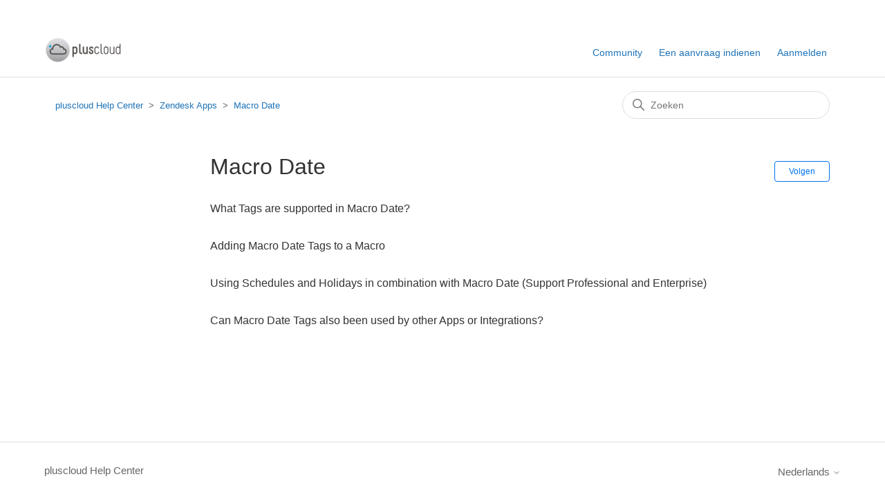

--- FILE ---
content_type: text/html; charset=utf-8
request_url: https://help.pluscloud.nl/hc/nl/sections/360003051980-Macro-Date
body_size: 4621
content:
<!DOCTYPE html>
<html dir="ltr" lang="nl">
<head>
  <meta charset="utf-8" />
  <!-- v26860 -->


  <title>Macro Date &ndash; pluscloud Help Center</title>

  

  <link rel="canonical" href="https://help.pluscloud.nl/hc/nl/sections/360003051980-Macro-Date">
<link rel="alternate" hreflang="en-us" href="https://help.pluscloud.nl/hc/en-us/sections/360003051980-Macro-Date">
<link rel="alternate" hreflang="nl" href="https://help.pluscloud.nl/hc/nl/sections/360003051980-Macro-Date">
<link rel="alternate" hreflang="x-default" href="https://help.pluscloud.nl/hc/en-us/sections/360003051980-Macro-Date">

  <link rel="stylesheet" href="//static.zdassets.com/hc/assets/application-f34d73e002337ab267a13449ad9d7955.css" media="all" id="stylesheet" />
  <link rel="stylesheet" type="text/css" href="/hc/theming_assets/143365/1366676/style.css?digest=21584870930066">

  <link rel="icon" type="image/x-icon" href="/hc/theming_assets/01HZKWSN62T0QAFXJCT65YVSN6">

    

  <meta content="width=device-width, initial-scale=1.0" name="viewport" />
<script src="https://cdnjs.cloudflare.com/ajax/libs/jquery/3.5.1/jquery.min.js" integrity="sha512-bLT0Qm9VnAYZDflyKcBaQ2gg0hSYNQrJ8RilYldYQ1FxQYoCLtUjuuRuZo+fjqhx/qtq/1itJ0C2ejDxltZVFg==" crossorigin="anonymous"></script>
<script src="https://ticketform.support/pluscloud/guide.js"></script>
  <script type="text/javascript">
  /*<![CDATA[*/
  (function () {
    var scriptURL = 'https://sdks.shopifycdn.com/buy-button/latest/buy-button-storefront.min.js';
    if (window.ShopifyBuy) {
      if (window.ShopifyBuy.UI) {
        ShopifyBuyInit();
      } else {
        loadScript();
      }
    } else {
      loadScript();
    }
    function loadScript() {
      var script = document.createElement('script');
      script.async = true;
      script.src = scriptURL;
      (document.getElementsByTagName('head')[0] || document.getElementsByTagName('body')[0]).appendChild(script);
      script.onload = ShopifyBuyInit;
    }
    function ShopifyBuyInit() {
      var client = ShopifyBuy.buildClient({
        domain: 'pluscloud-communications-bv.myshopify.com',
        storefrontAccessToken: '5cd43528151265007bb7efaf98e147cb',
      });
      ShopifyBuy.UI.onReady(client).then(function (ui) {
        ui.createComponent('cart', {
          moneyFormat: '%E2%82%AC%7B%7Bamount_with_comma_separator%7D%7D',
          options: {
    "product": {
      "styles": {
        "product": {
          "@media (min-width: 601px)": {
            "max-width": "100%",
            "margin-left": "0",
            "margin-bottom": "50px"
          },
          "text-align": "left"
        },
        "title": {
          "font-weight": "normal",
          "font-size": "26px"
        },
        "button": {
          ":hover": {
            "background-color": "#1e87db"
          },
          "background-color": "#2196f3",
          ":focus": {
            "background-color": "#1e87db"
          },
          "border-radius": "0px",
          "padding-left": "78px",
          "padding-right": "78px"
        },
        "price": {
          "font-size": "18px"
        },
        "compareAt": {
          "font-size": "15.299999999999999px"
        },
        "unitPrice": {
          "font-size": "15.299999999999999px"
        }
      },
      "layout": "horizontal",
      "contents": {
        "img": false,
        "imgWithCarousel": true,
        "description": true
      },
      "width": "100%",
      "text": {
        "button": "Add to cart"
      }
    },
    "productSet": {
      "styles": {
        "products": {
          "@media (min-width: 601px)": {
            "margin-left": "-20px"
          }
        }
      }
    },
    "modalProduct": {
      "contents": {
        "img": false,
        "imgWithCarousel": true,
        "button": false,
        "buttonWithQuantity": true
      },
      "styles": {
        "product": {
          "@media (min-width: 601px)": {
            "max-width": "100%",
            "margin-left": "0px",
            "margin-bottom": "0px"
          }
        },
        "button": {
          ":hover": {
            "background-color": "#1e87db"
          },
          "background-color": "#2196f3",
          ":focus": {
            "background-color": "#1e87db"
          },
          "border-radius": "0px",
          "padding-left": "78px",
          "padding-right": "78px"
        }
      },
      "text": {
        "button": "Add to cart"
      }
    },
    "cart": {
      "styles": {
        "button": {
          ":hover": {
            "background-color": "#1e87db"
          },
          "background-color": "#2196f3",
          ":focus": {
            "background-color": "#1e87db"
          },
          "border-radius": "0px"
        }
      },
      "text": {
        "title": "Shopping Cart",
        "total": "Subtotal",
        "button": "Checkout"
      }
    },
    "toggle": {
      "styles": {
        "toggle": {
          "background-color": "#2196f3",
          ":hover": {
            "background-color": "#1e87db"
          },
          ":focus": {
            "background-color": "#1e87db"
          }
        }
      }
    }
  },
        });
      });
    }
  })();
  /*]]>*/
  </script>
  
</head>
<body class="community-enabled">
  
  
  

  
<a class="skip-navigation" tabindex="1" href="#main-content">Overslaan en naar hoofdcontent gaan</a>

<header class="header" style="margin-top: 40px">
  <div class="logo">
    <a title="Start" href="/hc/nl">
      <img src="/hc/theming_assets/01HZKWSN2HBDF00B18SZ9EDDXC" alt="Startpagina van pluscloud Help Center Helpcenter">
    </a>
  </div>
  <div class="nav-wrapper">
    <button class="menu-button" aria-controls="user-nav" aria-expanded="false" aria-label="Navigatiemenu in- en uitschakelen">
      <svg xmlns="http://www.w3.org/2000/svg" width="16" height="16" focusable="false" viewBox="0 0 16 16" class="icon-menu">
        <path fill="none" stroke="currentColor" stroke-linecap="round" d="M1.5 3.5h13m-13 4h13m-13 4h13"/>
      </svg>
    </button>
    <nav class="user-nav" id="user-nav">
      
      <a href="/hc/nl/community/topics">Community</a>
      <a class="submit-a-request" href="/hc/nl/requests/new">Een aanvraag indienen</a>
    </nav>
    
      <a class="sign-in" rel="nofollow" data-auth-action="signin" title="Wordt in een dialoogvenster geopend" role="button" href="https://pluscloud.zendesk.com/access?brand_id=1366676&amp;return_to=https%3A%2F%2Fhelp.pluscloud.nl%2Fhc%2Fnl%2Fsections%2F360003051980-Macro-Date">
        Aanmelden
      </a>
    
  </div>
</header>


  <main role="main">
    <div class="container-divider"></div>
<div class="container">
  <nav class="sub-nav">
    <ol class="breadcrumbs">
  
    <li title="pluscloud Help Center">
      
        <a href="/hc/nl">pluscloud Help Center</a>
      
    </li>
  
    <li title="Zendesk Apps">
      
        <a href="/hc/nl/categories/202764288-Zendesk-Apps">Zendesk Apps</a>
      
    </li>
  
    <li title="Macro Date">
      
        <a href="/hc/nl/sections/360003051980-Macro-Date">Macro Date</a>
      
    </li>
  
</ol>

    <div class="search-container">
      <svg xmlns="http://www.w3.org/2000/svg" width="12" height="12" focusable="false" viewBox="0 0 12 12" class="search-icon">
        <circle cx="4.5" cy="4.5" r="4" fill="none" stroke="currentColor"/>
        <path stroke="currentColor" stroke-linecap="round" d="M11 11L7.5 7.5"/>
      </svg>
      <form role="search" class="search" data-search="" action="/hc/nl/search" accept-charset="UTF-8" method="get"><input type="hidden" name="utf8" value="&#x2713;" autocomplete="off" /><input type="search" name="query" id="query" placeholder="Zoeken" aria-label="Zoeken" /></form>
    </div>
  </nav>

  <div class="section-container">
    <section id="main-content" class="section-content">
      <header class="page-header">
        <h1>Macro Date</h1>
        
          <div class="section-subscribe"><div data-helper="subscribe" data-json="{&quot;item&quot;:&quot;section&quot;,&quot;url&quot;:&quot;/hc/nl/sections/360003051980-Macro-Date/subscription.json?to=section&quot;,&quot;follow_label&quot;:&quot;Volgen&quot;,&quot;unfollow_label&quot;:&quot;Ontvolgen&quot;,&quot;following_label&quot;:&quot;Volgend&quot;,&quot;can_subscribe&quot;:true,&quot;is_subscribed&quot;:false,&quot;options&quot;:[{&quot;label&quot;:&quot;Nieuwe artikelen&quot;,&quot;url&quot;:&quot;/hc/nl/sections/360003051980-Macro-Date/subscription.json?subscribe_to_grandchildren=false&quot;,&quot;selected&quot;:false},{&quot;label&quot;:&quot;Nieuwe artikelen en opmerkingen&quot;,&quot;url&quot;:&quot;/hc/nl/sections/360003051980-Macro-Date/subscription.json?subscribe_to_grandchildren=true&quot;,&quot;selected&quot;:false}]}"></div></div>
        
        
      </header>

      


      
        <ul class="article-list">
          
            <li class="article-list-item ">
              
              <a href="/hc/nl/articles/360017411979-What-Tags-are-supported-in-Macro-Date" class="article-list-link">What Tags are supported in Macro Date?</a>
              
            </li>
          
            <li class="article-list-item ">
              
              <a href="/hc/nl/articles/360017354280-Adding-Macro-Date-Tags-to-a-Macro" class="article-list-link">Adding Macro Date Tags to a Macro</a>
              
            </li>
          
            <li class="article-list-item ">
              
              <a href="/hc/nl/articles/360017411919-Using-Schedules-and-Holidays-in-combination-with-Macro-Date-Support-Professional-and-Enterprise" class="article-list-link">Using Schedules and Holidays in combination with Macro Date (Support Professional and Enterprise)</a>
              
            </li>
          
            <li class="article-list-item ">
              
              <a href="/hc/nl/articles/360017412019-Can-Macro-Date-Tags-also-been-used-by-other-Apps-or-Integrations" class="article-list-link">Can Macro Date Tags also been used by other Apps or Integrations?</a>
              
            </li>
          
        </ul>
      

      

    </section>
  </div>
</div>

  </main>

  <footer class="footer">
  <div class="footer-inner">
    <a title="Start" href="/hc/nl">pluscloud Help Center</a>

    <div class="footer-language-selector">
      
        <div class="dropdown language-selector">
          <button class="dropdown-toggle" aria-haspopup="true">
            Nederlands
            <svg xmlns="http://www.w3.org/2000/svg" width="12" height="12" focusable="false" viewBox="0 0 12 12" class="dropdown-chevron-icon">
              <path fill="none" stroke="currentColor" stroke-linecap="round" d="M3 4.5l2.6 2.6c.2.2.5.2.7 0L9 4.5"/>
            </svg>
          </button>
          <span class="dropdown-menu dropdown-menu-end" role="menu">
            
              <a href="/hc/change_language/en-us?return_to=%2Fhc%2Fen-us%2Fsections%2F360003051980-Macro-Date" dir="ltr" rel="nofollow" role="menuitem">
                English (US)
              </a>
            
          </span>
        </div>
      
    </div>
  </div>
</footer>



  <!-- / -->

  
  <script src="//static.zdassets.com/hc/assets/nl.332c0df15a6f6c793243.js"></script>
  

  <script type="text/javascript">
  /*

    Greetings sourcecode lurker!

    This is for internal Zendesk and legacy usage,
    we don't support or guarantee any of these values
    so please don't build stuff on top of them.

  */

  HelpCenter = {};
  HelpCenter.account = {"subdomain":"pluscloud","environment":"production","name":"pluscloud"};
  HelpCenter.user = {"identifier":"da39a3ee5e6b4b0d3255bfef95601890afd80709","email":null,"name":"","role":"anonymous","avatar_url":"https://assets.zendesk.com/hc/assets/default_avatar.png","is_admin":false,"organizations":[],"groups":[]};
  HelpCenter.internal = {"asset_url":"//static.zdassets.com/hc/assets/","web_widget_asset_composer_url":"https://static.zdassets.com/ekr/snippet.js","current_session":{"locale":"nl","csrf_token":null,"shared_csrf_token":null},"usage_tracking":{"event":"section_viewed","data":"[base64]","url":"https://help.pluscloud.nl/hc/activity"},"current_record_id":null,"current_record_url":null,"current_record_title":null,"current_text_direction":"ltr","current_brand_id":1366676,"current_brand_name":"pluscloud","current_brand_url":"https://pluscloud.zendesk.com","current_brand_active":true,"current_path":"/hc/nl/sections/360003051980-Macro-Date","show_autocomplete_breadcrumbs":true,"user_info_changing_enabled":false,"has_user_profiles_enabled":false,"has_end_user_attachments":true,"user_aliases_enabled":false,"has_anonymous_kb_voting":true,"has_multi_language_help_center":true,"show_at_mentions":false,"embeddables_config":{"embeddables_web_widget":false,"embeddables_help_center_auth_enabled":true,"embeddables_connect_ipms":false},"answer_bot_subdomain":"static","gather_plan_state":"subscribed","has_article_verification":true,"has_gather":true,"has_ckeditor":false,"has_community_enabled":true,"has_community_badges":true,"has_community_post_content_tagging":false,"has_gather_content_tags":true,"has_guide_content_tags":true,"has_user_segments":true,"has_answer_bot_web_form_enabled":false,"has_garden_modals":false,"theming_cookie_key":"hc-da39a3ee5e6b4b0d3255bfef95601890afd80709-2-preview","is_preview":false,"has_search_settings_in_plan":true,"theming_api_version":2,"theming_settings":{"brand_color":"#0072EF","brand_text_color":"#FFFFFF","text_color":"#333333","link_color":"#1F73B7","background_color":"#FFFFFF","heading_font":"-apple-system, BlinkMacSystemFont, 'Segoe UI', Helvetica, Arial, sans-serif","text_font":"-apple-system, BlinkMacSystemFont, 'Segoe UI', Helvetica, Arial, sans-serif","logo":"/hc/theming_assets/01HZKWSN2HBDF00B18SZ9EDDXC","favicon":"/hc/theming_assets/01HZKWSN62T0QAFXJCT65YVSN6","homepage_background_image":"/hc/theming_assets/01HZKWSPERTEHZE65XNGKWT092","community_background_image":"/hc/theming_assets/01HZKWSPN8ZSCEBDPMFVB88NGZ","community_image":"/hc/theming_assets/01HZKWSPT3HVXRVDZTNJ3VBP4W","instant_search":true,"scoped_kb_search":true,"scoped_community_search":true,"show_recent_activity":false,"show_articles_in_section":true,"show_article_author":false,"show_article_comments":false,"show_follow_article":true,"show_recently_viewed_articles":true,"show_related_articles":true,"show_article_sharing":false,"show_follow_section":true,"show_follow_post":true,"show_post_sharing":true,"show_follow_topic":true},"has_pci_credit_card_custom_field":true,"help_center_restricted":false,"is_assuming_someone_else":false,"flash_messages":[],"user_photo_editing_enabled":true,"user_preferred_locale":"en-us","base_locale":"nl","login_url":"https://pluscloud.zendesk.com/access?brand_id=1366676\u0026return_to=https%3A%2F%2Fhelp.pluscloud.nl%2Fhc%2Fnl%2Fsections%2F360003051980-Macro-Date","has_alternate_templates":true,"has_custom_statuses_enabled":true,"has_hc_generative_answers_setting_enabled":true,"has_generative_search_with_zgpt_enabled":false,"has_suggested_initial_questions_enabled":false,"has_guide_service_catalog":true,"has_service_catalog_search_poc":false,"has_service_catalog_itam":false,"has_csat_reverse_2_scale_in_mobile":false,"has_knowledge_navigation":false,"has_unified_navigation":false,"has_unified_navigation_eap_access":false,"has_csat_bet365_branding":false,"version":"v26860","dev_mode":false};
</script>

  
  
  <script src="//static.zdassets.com/hc/assets/hc_enduser-d7240b6eea31e24cbd47b3b04ab3c4c3.js"></script>
  <script type="text/javascript" src="/hc/theming_assets/143365/1366676/script.js?digest=21584870930066"></script>
  <script src="//analytics.zdassets.com/hc/assets/analytics-aa1f347242302565819d86b80d61094e.js"></script>
</body>
</html>

--- FILE ---
content_type: text/css; charset=utf-8
request_url: https://cdn.jsdelivr.net/combine/npm/@zendeskgarden/css-buttons@6.0,npm/@zendeskgarden/css-forms@7.0.20,npm/@zendeskgarden/css-grid@0.1,npm/@zendeskgarden/css-callouts,npm/@zendeskgarden/css-utilities@4.5.5,npm/@zendeskgarden/css-menus@9.0.20
body_size: 18260
content:
/**
 * Combined by jsDelivr.
 * Original files:
 * - /npm/@zendeskgarden/css-buttons@6.0.6/dist/index.min.css
 * - /npm/@zendeskgarden/css-forms@7.0.20/dist/index.min.css
 * - /npm/@zendeskgarden/css-grid@0.1.39/dist/index.min.css
 * - /npm/@zendeskgarden/css-callouts@3.3.21/dist/index.min.css
 * - /npm/@zendeskgarden/css-utilities@4.5.5/dist/index.min.css
 * - /npm/@zendeskgarden/css-menus@9.0.20/dist/index.min.css
 *
 * Do NOT use SRI with dynamically generated files! More information: https://www.jsdelivr.com/using-sri-with-dynamic-files
 */
/**
 * Minified by jsDelivr using clean-css v5.3.3.
 * Original file: /npm/@zendeskgarden/css-buttons@6.0.6/dist/index.css
 *
 * Do NOT use SRI with dynamically generated files! More information: https://www.jsdelivr.com/using-sri-with-dynamic-files
 */
/*!
 * Copyright Zendesk, Inc.
 *
 * Use of this source code is governed under the Apache License, Version 2.0
 * found at http://www.apache.org/licenses/LICENSE-2.0.
 */
.c-btn{display:inline-block;-webkit-transition:border-color .25s ease-in-out,background-color .25s ease-in-out,color .25s ease-in-out,-webkit-box-shadow .1s ease-in-out;transition:border-color .25s ease-in-out,background-color .25s ease-in-out,color .25s ease-in-out,-webkit-box-shadow .1s ease-in-out;transition:border-color .25s ease-in-out,box-shadow .1s ease-in-out,background-color .25s ease-in-out,color .25s ease-in-out;transition:border-color .25s ease-in-out,box-shadow .1s ease-in-out,background-color .25s ease-in-out,color .25s ease-in-out,-webkit-box-shadow .1s ease-in-out;margin:0;border:1px solid #5293c7;border-radius:4px;background-color:transparent;cursor:pointer;padding:0 1.92857em;min-width:8.57143em;overflow:visible;vertical-align:middle;text-align:center;text-decoration:none;line-height:38px;white-space:nowrap;color:#1f73b7;font-family:inherit;font-size:14px;font-weight:400;-webkit-font-smoothing:subpixel-antialiased;-webkit-box-sizing:border-box;box-sizing:border-box;-webkit-user-select:none;-moz-user-select:none;-ms-user-select:none;user-select:none;-webkit-touch-callout:none}.c-btn::-moz-focus-inner{border:0;padding:0}.c-btn--pill{border-radius:100px}.c-btn--sm{padding:0 2.25em;min-width:8.33333em;line-height:30px;font-size:12px}.c-btn--lg{padding:0 1.92857em;min-width:10em;line-height:46px;font-size:14px}.c-btn--full{width:100%;overflow:hidden;text-overflow:ellipsis}.c-btn.c-btn--danger{border-color:#e35b66;color:#cc3340}.c-btn--basic.c-btn--basic{border-color:transparent;background-color:transparent}.l-btn-group{position:relative;z-index:0;white-space:nowrap}.l-btn-group .c-btn{position:relative;margin-left:-1px;border-radius:0}.l-btn-group .c-btn.is-active.is-active,.l-btn-group .c-btn.is-hovered.is-hovered,.l-btn-group .c-btn:active:active,.l-btn-group .c-btn:hover:hover{z-index:1}.l-btn-group .c-btn.is-focused{-webkit-box-shadow:inset 0 0 0 3px rgba(31,115,183,.35);box-shadow:inset 0 0 0 3px rgba(31,115,183,.35)}.l-btn-group .c-btn.is-disabled.is-disabled,.l-btn-group .c-btn:disabled:disabled{z-index:-1}.l-btn-group .c-btn.c-btn--primary.is-focused,.l-btn-group .c-btn.is-selected.is-focused{-webkit-box-shadow:inset 0 0 0 3px hsla(0,0%,100%,.35);box-shadow:inset 0 0 0 3px hsla(0,0%,100%,.35)}.l-btn-group .c-btn--primary.c-btn--primary,.l-btn-group .c-btn--primary.is-active.is-active,.l-btn-group .c-btn--primary.is-hovered.is-hovered,.l-btn-group .c-btn--primary:active:active,.l-btn-group .c-btn--primary:hover:hover,.l-btn-group .c-btn.is-disabled.is-disabled,.l-btn-group .c-btn:disabled:disabled{border-right-color:#f8f9f9;border-left-color:#f8f9f9}.l-btn-group .c-btn.c-btn--primary,.l-btn-group .c-btn.is-disabled.is-disabled,.l-btn-group .c-btn.is-selected,.l-btn-group .c-btn:disabled:disabled{border-top-width:0;border-bottom-width:0;line-height:40px}.l-btn-group .c-btn--sm.c-btn.c-btn--primary,.l-btn-group .c-btn--sm.c-btn.is-selected,.l-btn-group .c-btn--sm.is-disabled.is-disabled,.l-btn-group .c-btn--sm:disabled:disabled{line-height:32px}.l-btn-group .c-btn--lg.c-btn.c-btn--primary,.l-btn-group .c-btn--lg.c-btn.is-selected,.l-btn-group .c-btn--lg.is-disabled.is-disabled,.l-btn-group .c-btn--lg:disabled:disabled{line-height:48px}.l-btn-group.is-rtl{direction:rtl}.l-btn-group.is-rtl .c-btn{margin-right:-1px;margin-left:0;border-radius:0}.l-btn-group.is-rtl .c-btn:last-of-type,.l-btn-group:not(.is-rtl) .c-btn:first-of-type{margin-left:0;border-top-left-radius:4px;border-bottom-left-radius:4px}.l-btn-group.is-rtl .c-btn:first-of-type,.l-btn-group:not(.is-rtl) .c-btn:last-of-type{margin-right:0;border-top-right-radius:4px;border-bottom-right-radius:4px}.l-btn-group.is-rtl .c-btn--pill:last-of-type,.l-btn-group:not(.is-rtl) .c-btn--pill:first-of-type{border-top-left-radius:100px;border-bottom-left-radius:100px}.l-btn-group.is-rtl .c-btn--pill:last-of-type .c-btn__icon,.l-btn-group:not(.is-rtl) .c-btn--pill:first-of-type .c-btn__icon{margin-right:-2px}.l-btn-group.is-rtl .c-btn--pill:first-of-type,.l-btn-group:not(.is-rtl) .c-btn--pill:last-of-type{border-top-right-radius:100px;border-bottom-right-radius:100px}.l-btn-group.is-rtl .c-btn--pill:first-of-type .c-btn__icon,.l-btn-group:not(.is-rtl) .c-btn--pill:last-of-type .c-btn__icon{margin-left:-2px}.l-btn-group.is-rtl .c-btn.c-btn--primary:last-of-type,.l-btn-group.is-rtl .c-btn.is-disabled.is-disabled:last-of-type,.l-btn-group.is-rtl .c-btn.is-selected:last-of-type,.l-btn-group.is-rtl .c-btn:disabled:disabled:last-of-type,.l-btn-group:not(.is-rtl) .c-btn.c-btn--primary:first-of-type,.l-btn-group:not(.is-rtl) .c-btn.is-disabled.is-disabled:first-of-type,.l-btn-group:not(.is-rtl) .c-btn.is-selected:first-of-type,.l-btn-group:not(.is-rtl) .c-btn:disabled:disabled:first-of-type{border-left-color:transparent}.l-btn-group.is-rtl .c-btn.c-btn--primary:first-of-type,.l-btn-group.is-rtl .c-btn.is-disabled.is-disabled:first-of-type,.l-btn-group.is-rtl .c-btn.is-selected:first-of-type,.l-btn-group.is-rtl .c-btn:disabled:disabled:first-of-type,.l-btn-group:not(.is-rtl) .c-btn.c-btn--primary:last-of-type,.l-btn-group:not(.is-rtl) .c-btn.is-disabled.is-disabled:last-of-type,.l-btn-group:not(.is-rtl) .c-btn.is-selected:last-of-type,.l-btn-group:not(.is-rtl) .c-btn:disabled:disabled:last-of-type{border-right-color:transparent}.c-btn.is-hovered.is-hovered,.c-btn:hover:hover{border-color:transparent;background-color:#5293c7;text-decoration:none;color:#fff}.c-btn.c-btn--danger.is-hovered.is-hovered,.c-btn.c-btn--danger:hover:hover{background-color:#e35b66}.c-btn:focus{outline:0;text-decoration:none}.c-btn.is-focused{-webkit-box-shadow:0 0 0 3px rgba(31,115,183,.35);box-shadow:0 0 0 3px rgba(31,115,183,.35)}.c-btn.c-btn--danger.is-focused{-webkit-box-shadow:0 0 0 3px rgba(204,51,64,.35);box-shadow:0 0 0 3px rgba(204,51,64,.35)}.c-btn.is-active.is-active,.c-btn:active:active{-webkit-transition:border-color .1s ease-in-out,background-color .1s ease-in-out,color .1s ease-in-out;transition:border-color .1s ease-in-out,background-color .1s ease-in-out,color .1s ease-in-out;border-color:transparent;background-color:#144a75;text-decoration:none;color:#fff}.c-btn.c-btn--danger.is-active.is-active,.c-btn.c-btn--danger:active:active{background-color:#8c232c}.c-btn.is-focused.is-active.is-active,.c-btn.is-focused:active:active,.c-btn.is-hovered.is-hovered.is-active.is-active,.c-btn.is-hovered.is-hovered:active:active,.c-btn:hover:hover.is-active.is-active,.c-btn:hover:hover:active:active{-webkit-box-shadow:none;box-shadow:none}.c-btn.is-disabled.is-disabled,.c-btn:disabled:disabled{border-color:transparent;-webkit-box-shadow:none;box-shadow:none;background-color:#e9ebed;cursor:default;color:#c2c8cc}.c-btn--anchor{display:inline;border:none;border-radius:0;background-color:transparent;cursor:pointer;padding:0;min-width:0;vertical-align:baseline;text-decoration:none;-webkit-user-select:none;-moz-user-select:none;-ms-user-select:none;user-select:none;line-height:normal;white-space:normal;color:#1f73b7;font-size:inherit;font-weight:inherit}.c-btn--anchor.c-btn--anchor.is-hovered.is-hovered,.c-btn--anchor.c-btn--anchor:hover:hover{background-color:transparent;text-decoration:underline;color:#1f73b7}.c-btn.c-btn--anchor.c-btn--danger,.c-btn.c-btn--anchor.c-btn--danger.is-hovered.is-hovered,.c-btn.c-btn--anchor.c-btn--danger:hover:hover{color:#cc3340}.c-btn--anchor.c-btn--anchor.is-focused{-webkit-box-shadow:none;box-shadow:none;text-decoration:underline}.c-btn--anchor.c-btn--anchor.is-active.is-active,.c-btn--anchor.c-btn--anchor:active:active{background-color:transparent;text-decoration:underline;color:#1f73b7}.c-btn.c-btn--anchor.c-btn--danger.is-active.is-active,.c-btn.c-btn--anchor.c-btn--danger:active:active{color:#cc3340}.c-btn--anchor.c-btn--anchor.is-disabled.is-disabled,.c-btn--anchor.c-btn--anchor:disabled:disabled{background-color:transparent;text-decoration:none;color:#87929d}.c-btn.c-btn--primary,.c-btn.is-selected{border-color:transparent;background-color:#1f73b7;color:#fff}.c-btn.c-btn--danger.c-btn--primary,.c-btn.c-btn--danger.is-selected{background-color:#cc3340}.c-btn--icon{padding:0;width:40px;min-width:0;height:40px}.c-btn--icon.c-btn--sm{width:32px;height:32px}.c-btn--icon.c-btn--lg{width:48px;height:48px}.c-btn__icon{-webkit-transition:-webkit-transform .25s ease-in-out;transition:-webkit-transform .25s ease-in-out;transition:transform .25s ease-in-out;transition:transform .25s ease-in-out,-webkit-transform .25s ease-in-out;margin-top:-2px;width:18px;height:18px;vertical-align:middle}.c-btn--sm .c-btn__icon{width:14px;height:14px}.c-btn--lg .c-btn__icon{width:24px;height:24px}.c-btn__icon.is-rotated{-webkit-transform:rotate(180deg);transform:rotate(180deg)}.is-rtl .c-btn__icon.is-rotated{-webkit-transform:rotate(-180deg);transform:rotate(-180deg)}.c-btn--muted{border-color:#87929d;background-color:transparent;color:#87929d}.c-btn.c-btn--muted.is-focused{outline:0;-webkit-box-shadow:none;box-shadow:none;background-color:rgba(135,146,157,.15);color:#2f3941}.c-btn.c-btn--muted.is-active.is-active,.c-btn.c-btn--muted.is-hovered.is-hovered,.c-btn.c-btn--muted:active:active,.c-btn.c-btn--muted:hover:hover{border-color:#87929d;background-color:transparent;color:#2f3941}.c-btn.c-btn--muted.is-disabled.is-disabled,.c-btn.c-btn--muted:disabled:disabled{border-color:transparent;background-color:#e9ebed;color:#c2c8cc}.c-btn--muted.c-btn--basic{border:none}


/**
 * Minified by jsDelivr using clean-css v5.3.3.
 * Original file: /npm/@zendeskgarden/css-forms@7.0.20/dist/index.css
 *
 * Do NOT use SRI with dynamically generated files! More information: https://www.jsdelivr.com/using-sri-with-dynamic-files
 */
/*!
 * Copyright Zendesk, Inc.
 *
 * Use of this source code is governed under the Apache License, Version 2.0
 * found at http://www.apache.org/licenses/LICENSE-2.0.
 */
.c-chk{position:relative;margin:0;border:0;padding:0}.c-chk__input{position:absolute;clip:rect(1px,1px,1px,1px)}.c-chk__label{display:inline-block;position:relative;cursor:pointer;padding-left:24px;vertical-align:middle;line-height:1.42857;white-space:normal;color:#2f3941;font-size:14px;font-weight:600;-webkit-user-select:none;-moz-user-select:none;-ms-user-select:none;user-select:none}.c-chk__label:before{position:absolute;top:10px;left:0;-webkit-transition:border-color .25s ease-in-out,box-shadow .1s ease-in-out,background-color .25s ease-in-out,background-image .25s ease-in-out,color .25s ease-in-out;transition:border-color .25s ease-in-out,box-shadow .1s ease-in-out,background-color .25s ease-in-out,background-image .25s ease-in-out,color .25s ease-in-out;margin-top:-8px;border:1px solid #d8dcde;border-radius:4px;background-color:#fff;background-repeat:no-repeat;background-position:50%;background-size:12px;width:16px;height:16px;box-sizing:border-box;color:inherit;content:""}.c-chk__label--regular{font-weight:400}.c-chk__hint{padding-left:24px;line-height:1.42857;color:#68737d;font-size:14px}.c-chk__message{display:inline-block;padding-left:24px;vertical-align:middle;line-height:1.33333;color:#49545c;font-size:12px}.c-chk__message--error,.c-chk__message--success,.c-chk__message--warning{background-repeat:no-repeat;background-position:0}.c-chk__message--error{background-image:url("data:image/svg+xml;charset=utf-8,%3Csvg xmlns='http://www.w3.org/2000/svg' width='16' height='16' color='%23cc3340'%3E%3Cg fill='none' stroke='currentColor'%3E%3Ccircle cx='7.5' cy='8.5' r='7'/%3E%3Cpath stroke-linecap='round' d='M7.5 4.5V9'/%3E%3C/g%3E%3Ccircle cx='7.5' cy='12' r='1' fill='currentColor'/%3E%3C/svg%3E");color:#cc3340}.c-chk__message--success{background-image:url("data:image/svg+xml;charset=utf-8,%3Csvg xmlns='http://www.w3.org/2000/svg' width='16' height='16' color='%23038153'%3E%3Cg fill='none' stroke='currentColor'%3E%3Cpath stroke-linecap='round' stroke-linejoin='round' d='M4 9l2.5 2.5 5-5'/%3E%3Ccircle cx='7.5' cy='8.5' r='7'/%3E%3C/g%3E%3C/svg%3E");color:#038153}.c-chk__message--warning{background-image:url("data:image/svg+xml;charset=utf-8,%3Csvg xmlns='http://www.w3.org/2000/svg' width='16' height='16' color='%23ad5e18'%3E%3Cpath fill='none' stroke='currentColor' stroke-linecap='round' d='M.88 13.77L7.06 1.86c.19-.36.7-.36.89 0l6.18 11.91c.17.33-.07.73-.44.73H1.32c-.37 0-.61-.4-.44-.73zM7.5 6v3.5'/%3E%3Ccircle cx='7.5' cy='12' r='1' fill='currentColor'/%3E%3C/svg%3E");color:#ad5e18}.c-chk__label.is-hidden{padding-left:16px;text-indent:-100%;font-size:0}.c-chk__label.is-hidden:before{top:0}.is-rtl.c-chk{direction:rtl}.is-rtl.c-chk__label:before{right:0;left:auto}.is-rtl.c-chk__hint,.is-rtl.c-chk__label,.is-rtl.c-chk__message{direction:rtl;padding-right:24px;padding-left:0}.is-rtl.c-chk__message--error,.is-rtl.c-chk__message--success,.is-rtl.c-chk__message--warning{background-position:100%;padding-left:0}.is-rtl.c-chk__label.is-hidden{padding-right:16px}.c-chk__label+.c-chk__message{display:block;margin-top:4px}.c-chk .c-chk__hint{display:block}.c-chk__input:checked~.c-chk__label:before,.c-chk__label.is-checked:before{background-image:url("data:image/svg+xml;charset=utf-8,%3Csvg xmlns='http://www.w3.org/2000/svg' width='12' height='12' color='%23fff'%3E%3Cpath fill='none' stroke='currentColor' stroke-linecap='round' stroke-linejoin='round' stroke-width='2' d='M3 6l2 2 4-4'/%3E%3C/svg%3E")}.c-chk__input:indeterminate~.c-chk__label:not(.c-chk__label--radio):not(.c-chk__label--toggle):before,.c-chk__label:not(.c-chk__label--radio):not(.c-chk__label--toggle).is-indeterminate:before{background-image:url("data:image/svg+xml;charset=utf-8,%3Csvg xmlns='http://www.w3.org/2000/svg' width='12' height='12' color='%23fff'%3E%3Cpath stroke='currentColor' stroke-linecap='round' stroke-width='2' d='M3 6h6'/%3E%3C/svg%3E")}.c-chk__input:checked:enabled~.c-chk__label:not(.is-disabled):before,.c-chk__input:enabled~.c-chk__label.is-checked:not(.is-disabled):before,.c-chk__input:enabled~.c-chk__label:not(.c-chk__label--radio):not(.c-chk__label--toggle).is-indeterminate:not(.is-disabled):before,.c-chk__input:indeterminate:enabled~.c-chk__label:not(.c-chk__label--radio):not(.c-chk__label--toggle):not(.is-disabled):before{border-color:#1f73b7;background-color:#1f73b7}.c-chk__input:enabled~.c-chk__label.is-hovered:not(.is-disabled):before,.c-chk__input:enabled~.c-chk__label:not(.is-disabled):hover:before{border-color:#1f73b7}.c-chk__input:enabled~.c-chk__label.is-focused:not(.is-disabled):before{outline:0;border-color:#1f73b7;box-shadow:0 0 0 3px rgba(31,115,183,.35)}.c-chk__input:enabled~.c-chk__label.is-active:not(.is-disabled):before,.c-chk__input:enabled~.c-chk__label:not(.is-disabled):active:before{-webkit-transition:border-color .1s ease-in-out,background-color .1s ease-in-out,background-image .1s ease-in-out,color .1s ease-in-out;transition:border-color .1s ease-in-out,background-color .1s ease-in-out,background-image .1s ease-in-out,color .1s ease-in-out;border-color:#1f73b7;background-color:#cee2f2}.c-chk__input:enabled:checked~.c-chk__label.is-active:not(.is-disabled):before,.c-chk__input:enabled:checked~.c-chk__label:not(.is-disabled):active:before,.c-chk__input:enabled:indeterminate~.c-chk__label:not(.c-chk__label--radio):not(.c-chk__label--toggle).is-active:not(.is-disabled):before,.c-chk__input:enabled:indeterminate~.c-chk__label:not(.c-chk__label--radio):not(.c-chk__label--toggle):not(.is-disabled):active:before,.c-chk__input:enabled~.c-chk__label.is-checked.is-active:not(.is-disabled):before,.c-chk__input:enabled~.c-chk__label.is-checked:not(.is-disabled):active:before,.c-chk__input:enabled~.c-chk__label:not(.c-chk__label--radio):not(.c-chk__label--toggle).is-indeterminate.is-active:not(.is-disabled):before,.c-chk__input:enabled~.c-chk__label:not(.c-chk__label--radio):not(.c-chk__label--toggle).is-indeterminate:not(.is-disabled):active:before{border-color:#144a75;background-color:#144a75}.c-chk__input[disabled]~.c-chk__label,.c-chk__label.is-disabled{cursor:default}.c-chk__input[disabled]~.c-chk__label:before,.c-chk__label.is-disabled:before{border-color:transparent;box-shadow:none;background-color:#e9ebed}.c-chk__label--radio:before{border-radius:50%}.c-chk__input:checked~.c-chk__label.c-chk__label--radio:before,.c-chk__label.is-checked.c-chk__label--radio:before{background-image:url("data:image/svg+xml;charset=utf-8,%3Csvg xmlns='http://www.w3.org/2000/svg' width='12' height='12' color='%23fff'%3E%3Ccircle cx='6' cy='6' r='2' fill='currentColor'/%3E%3C/svg%3E")}.c-chk__hint--toggle,.c-chk__label--toggle,.c-chk__message--toggle{padding-left:48px}.c-chk__message--toggle{background-position:26px}.c-chk__label--toggle:before{top:0;-webkit-transition:box-shadow .1s ease-in-out,background-color .15s ease-in-out,background-position .15s ease-in-out,color .25s ease-in-out;transition:box-shadow .1s ease-in-out,background-color .15s ease-in-out,background-position .15s ease-in-out,color .25s ease-in-out;margin-top:0;border:none;border-radius:100px;background-color:#87929d;background-position:10%;background-size:14px;width:40px;height:20px}.c-chk__input:checked~.c-chk__label.c-chk__label--toggle:before,.c-chk__label--toggle:before,.c-chk__label.is-checked.c-chk__label--toggle:before{background-image:url("data:image/svg+xml;charset=utf-8,%3Csvg xmlns='http://www.w3.org/2000/svg' width='16' height='16' color='%23fff'%3E%3Ccircle cx='8' cy='8' r='7' fill='currentColor'/%3E%3C/svg%3E")}.c-chk__input:checked~.c-chk__label.c-chk__label--toggle:before,.c-chk__label.is-checked.c-chk__label--toggle:before{background-position:90%}.c-chk__input:enabled~.c-chk__label.is-active:not(.is-disabled).c-chk__label--toggle:before,.c-chk__input:enabled~.c-chk__label:not(.is-disabled):active.c-chk__label--toggle:before{background-color:#68737d}.c-chk__input:enabled:checked~.c-chk__label.is-active:not(.is-disabled).c-chk__label--toggle:before,.c-chk__input:enabled:checked~.c-chk__label:not(.is-disabled):active.c-chk__label--toggle:before,.c-chk__input:enabled~.c-chk__label.is-checked.is-active:not(.is-disabled).c-chk__label--toggle:before,.c-chk__input:enabled~.c-chk__label.is-checked:not(.is-disabled):active.c-chk__label--toggle:before{background-color:#144a75}.c-chk__input[disabled]~.c-chk__label.c-chk__label--toggle:before,.c-chk__label.is-disabled.c-chk__label--toggle:before{background-color:#e9ebed}.c-chk__label--toggle.is-hidden{padding-left:40px;vertical-align:top}.is-rtl.c-chk__hint--toggle,.is-rtl.c-chk__label--toggle,.is-rtl.c-chk__message--toggle{padding-right:48px;padding-left:0}.is-rtl.c-chk__message--toggle{background-position:calc(100% - 26px)}.is-rtl.c-chk__label--toggle.is-hidden{padding-right:40px}.is-rtl.c-chk__label--toggle:before{background-position:90%}.c-chk__input:checked~.c-chk__label.is-rtl.c-chk__label--toggle:before,.c-chk__label.is-checked.is-rtl.c-chk__label--toggle:before{background-position:10%}.c-range{margin:0;border:0;padding:0}.c-range__input{-webkit-appearance:none;-moz-appearance:none;appearance:none;margin:0;outline:0;background-color:inherit;background-size:0;cursor:pointer;padding:0;width:100%;vertical-align:middle}.c-range__input::-moz-range-track{-moz-appearance:none;appearance:none;margin:10.5px 0;border-radius:5px;border-color:transparent;background-color:#e9ebed;background-image:linear-gradient(#1f73b7,#1f73b7);background-repeat:repeat-y;background-size:0;width:99.8%;height:5px;color:transparent;box-sizing:border-box}.c-range__input::-ms-track{appearance:none;margin:10.5px 0;border-radius:5px;border-color:transparent;background-color:#e9ebed;background-image:linear-gradient(#1f73b7,#1f73b7);background-repeat:repeat-y;background-size:0;width:99.8%;height:5px;color:transparent;box-sizing:border-box}.c-range__input::-webkit-slider-runnable-track{-webkit-appearance:none;appearance:none;margin:10.5px 0;border-radius:5px;border-color:transparent;background-color:#e9ebed;background-image:-webkit-gradient(linear,left top,left bottom,from(#1f73b7),to(#1f73b7));background-image:linear-gradient(#1f73b7,#1f73b7);background-repeat:repeat-y;background-size:0;width:99.8%;height:5px;color:transparent;box-sizing:border-box}.c-range__input::-moz-range-thumb{-moz-appearance:none;appearance:none;margin:-7.5px 0;border:3px solid #1f73b7;border-radius:100%;box-shadow:0 4px 8px 0 rgba(47,57,65,.24);background-color:#1f73b7;width:20px;height:20px;box-sizing:border-box}.c-range__input::-ms-thumb{appearance:none;margin:-7.5px 0;border:3px solid #1f73b7;border-radius:100%;box-shadow:0 4px 8px 0 rgba(47,57,65,.24);background-color:#1f73b7;width:20px;height:20px;box-sizing:border-box}.c-range__input::-webkit-slider-thumb{-webkit-appearance:none;appearance:none;margin:-7.5px 0;border:3px solid #1f73b7;border-radius:100%;box-shadow:0 4px 8px 0 rgba(47,57,65,.24);background-color:#1f73b7;width:20px;height:20px;box-sizing:border-box}.c-range__input::-moz-range-progress{border-top-left-radius:5px;border-bottom-left-radius:5px;background-color:#1f73b7;height:5px}.c-range__input::-ms-fill-lower{border-top-left-radius:5px;border-bottom-left-radius:5px;background-color:#1f73b7;height:5px}.c-range__input::-moz-focus-outer{border:0}.c-range__input::-ms-tooltip{display:none}.c-range__input::-webkit-slider-container,.c-range__input::-webkit-slider-runnable-track{background-size:inherit}.c-range.is-rtl,.c-range__hint.is-rtl,.c-range__input.is-rtl,.c-range__label.is-rtl,.c-range__message.is-rtl{direction:rtl}.c-range__input.is-rtl::-moz-range-track{background-position:100% 100%}.c-range__input.is-rtl::-ms-track{background-position:100% 100%}.c-range__input.is-rtl::-webkit-slider-runnable-track{background-position:100% 100%}.c-range__input.is-rtl::-moz-range-progress{border-top-right-radius:5px;border-bottom-right-radius:5px}.c-range__input.is-rtl::-ms-fill-lower{border-top-right-radius:5px;border-bottom-right-radius:5px}.c-range--inline{display:inline-block}.c-range--inline .c-range__input{width:auto}.c-range__input.is-disabled,.c-range__input[disabled]{cursor:default}.c-range__input.is-focused:not(.is-disabled):not([disabled])::-moz-range-thumb{box-shadow:0 0 0 3px rgba(31,115,183,.35)}.c-range__input.is-focused:not(.is-disabled):not([disabled])::-ms-thumb{box-shadow:0 0 0 3px rgba(31,115,183,.35)}.c-range__input.is-focused:not(.is-disabled):not([disabled])::-webkit-slider-thumb{box-shadow:0 0 0 3px rgba(31,115,183,.35)}.c-range__input.is-active:not(.is-disabled):not([disabled])::-moz-range-thumb,.c-range__input:active:not(.is-disabled):not([disabled])::-moz-range-thumb{background-color:#144a75}.c-range__input.is-active:not(.is-disabled):not([disabled])::-ms-thumb,.c-range__input:active:not(.is-disabled):not([disabled])::-ms-thumb{background-color:#144a75}.c-range__input.is-active:not(.is-disabled):not([disabled])::-webkit-slider-thumb,.c-range__input:active:not(.is-disabled):not([disabled])::-webkit-slider-thumb{background-color:#144a75}.c-range__input.is-disabled::-moz-range-track,.c-range__input[disabled]::-moz-range-track{background-color:#e9ebed;background-image:linear-gradient(#d8dcde,#d8dcde)}.c-range__input.is-disabled::-ms-track,.c-range__input[disabled]::-ms-track{background-color:#e9ebed;background-image:linear-gradient(#d8dcde,#d8dcde)}.c-range__input.is-disabled::-webkit-slider-runnable-track,.c-range__input[disabled]::-webkit-slider-runnable-track{background-color:#e9ebed;background-image:-webkit-gradient(linear,left top,left bottom,from(#d8dcde),to(#d8dcde));background-image:linear-gradient(#d8dcde,#d8dcde)}.c-range__input.is-disabled::-moz-range-thumb,.c-range__input[disabled]::-moz-range-thumb{border-color:#d8dcde;box-shadow:none;background-color:#d8dcde}.c-range__input.is-disabled::-ms-thumb,.c-range__input[disabled]::-ms-thumb{border-color:#d8dcde;box-shadow:none;background-color:#d8dcde}.c-range__input.is-disabled::-webkit-slider-thumb,.c-range__input[disabled]::-webkit-slider-thumb{border-color:#d8dcde;box-shadow:none;background-color:#d8dcde}.c-range__input.is-disabled::-moz-range-progress,.c-range__input[disabled]::-moz-range-progress{background-color:#d8dcde}.c-range__input.is-disabled::-ms-fill-lower,.c-range__input[disabled]::-ms-fill-lower{background-color:#d8dcde}.c-range__slider{display:block;position:relative;z-index:0;cursor:pointer;height:26px}.c-range__slider__track{position:absolute;top:50%;margin-top:-2.5px;border-radius:5px;background-color:#e9ebed;background-origin:content-box;background-image:-webkit-gradient(linear,left top,left bottom,from(#1f73b7),to(#1f73b7));background-image:linear-gradient(#1f73b7,#1f73b7);background-repeat:repeat-y;padding:0 10px;width:100%}.c-range__slider__track__rail{position:relative;margin:0 10px 0 -10px;height:5px}.c-range__slider__track__rail__thumb{-webkit-appearance:none;-moz-appearance:none;appearance:none;position:absolute;top:50%;z-index:1;margin-top:-10px;border:3px solid #1f73b7;border-radius:100%;box-shadow:0 4px 8px 0 rgba(47,57,65,.24);background-color:#1f73b7;cursor:inherit;width:20px;height:20px;box-sizing:border-box;font-size:0}.c-range__slider__track__rail__thumb::-moz-range-track{-moz-appearance:none;appearance:none}.c-range__slider__track__rail__thumb::-ms-track{appearance:none}.c-range__slider__track__rail__thumb::-webkit-slider-runnable-track{-webkit-appearance:none;appearance:none}.c-range__slider__track__rail__thumb::-moz-range-thumb{-moz-appearance:none;appearance:none}.c-range__slider__track__rail__thumb::-ms-thumb{appearance:none}.c-range__slider__track__rail__thumb::-webkit-slider-thumb{-webkit-appearance:none;appearance:none}.c-range__slider__track__rail__thumb::-ms-tooltip{display:none}.c-range__slider__track__rail__thumb:first-of-type{left:0}.c-range__slider__track__rail__thumb:last-of-type{left:100%}.c-range__slider__track__rail__thumb:focus{outline:0}.c-range__slider__track__rail__thumb.is-focused{box-shadow:0 0 0 3px rgba(31,115,183,.35)}.c-range__slider.is-active .c-range__slider__track__rail__thumb:first-of-type,.c-range__slider:not(.is-disabled) .c-range__slider__track__rail__thumb:active{background-color:#144a75}.c-range__slider__track__rail__thumb.is-focused:active{box-shadow:none}.c-range__slider.is-disabled{cursor:default}.c-range__slider.is-disabled .c-range__slider__track{background-color:#e9ebed;background-image:-webkit-gradient(linear,left top,left bottom,from(#d8dcde),to(#d8dcde));background-image:linear-gradient(#d8dcde,#d8dcde)}.c-range__slider.is-disabled .c-range__slider__track__rail__thumb{border-color:#d8dcde;box-shadow:none;background-color:#d8dcde}.c-range--inline .c-range__slider{display:inline-block;vertical-align:middle;width:129px}.c-range__slider.is-rtl .c-range__slider__track__rail{margin:0 -10px 0 10px}.c-range__label{vertical-align:middle;line-height:2.14286;color:#2f3941;font-size:14px;font-weight:600}.c-range__label--regular{font-weight:400}.c-range__label--sm{line-height:2}.c-range__hint{line-height:1.42857;color:#68737d;font-size:14px}.c-range__message{display:inline-block;vertical-align:middle;line-height:1.33333;color:#49545c;font-size:12px}.c-range__message--error,.c-range__message--success,.c-range__message--warning{background-repeat:no-repeat;background-position:0;padding-left:20px}.c-range__message--error{background-image:url("data:image/svg+xml;charset=utf-8,%3Csvg xmlns='http://www.w3.org/2000/svg' width='16' height='16' color='%23cc3340'%3E%3Cg fill='none' stroke='currentColor'%3E%3Ccircle cx='7.5' cy='8.5' r='7'/%3E%3Cpath stroke-linecap='round' d='M7.5 4.5V9'/%3E%3C/g%3E%3Ccircle cx='7.5' cy='12' r='1' fill='currentColor'/%3E%3C/svg%3E");color:#cc3340}.c-range__message--success{background-image:url("data:image/svg+xml;charset=utf-8,%3Csvg xmlns='http://www.w3.org/2000/svg' width='16' height='16' color='%23038153'%3E%3Cg fill='none' stroke='currentColor'%3E%3Cpath stroke-linecap='round' stroke-linejoin='round' d='M4 9l2.5 2.5 5-5'/%3E%3Ccircle cx='7.5' cy='8.5' r='7'/%3E%3C/g%3E%3C/svg%3E");color:#038153}.c-range__message--warning{background-image:url("data:image/svg+xml;charset=utf-8,%3Csvg xmlns='http://www.w3.org/2000/svg' width='16' height='16' color='%23ad5e18'%3E%3Cpath fill='none' stroke='currentColor' stroke-linecap='round' d='M.88 13.77L7.06 1.86c.19-.36.7-.36.89 0l6.18 11.91c.17.33-.07.73-.44.73H1.32c-.37 0-.61-.4-.44-.73zM7.5 6v3.5'/%3E%3Ccircle cx='7.5' cy='12' r='1' fill='currentColor'/%3E%3C/svg%3E");color:#ad5e18}.is-rtl.c-range__message--error,.is-rtl.c-range__message--success,.is-rtl.c-range__message--warning{background-position:100%;padding-right:20px;padding-left:0}.c-range__hint+.c-range__input,.c-range__hint+.c-range__slider,.c-range__input+.c-range__hint,.c-range__slider+.c-range__hint{margin-top:8px}.c-range__hint--sm+.c-range__input--sm,.c-range__hint--sm+.c-range__slider--sm,.c-range__input--sm+.c-range__hint--sm,.c-range__slider--sm+.c-range__hint--sm{margin-top:4px}.c-range__label+.c-range__hint{margin-top:-4px}.c-range__input+.c-range__message,.c-range__slider+.c-range__message{margin-top:8px}.c-range .c-range__hint{display:block}.c-range--inline .c-range__input+.c-range__message,.c-range--inline .c-range__slider+.c-range__message{margin-top:0}.c-txt{margin:0;border:0;padding:0}.c-txt__input{-webkit-appearance:none;-moz-appearance:none;appearance:none;-webkit-transition:border-color .25s ease-in-out,box-shadow .1s ease-in-out,background-color .25s ease-in-out,color .25s ease-in-out;transition:border-color .25s ease-in-out,box-shadow .1s ease-in-out,background-color .25s ease-in-out,color .25s ease-in-out;outline:0;border:1px solid #d8dcde;border-radius:4px;background-color:#fff;padding:.71429em 1.14286em;width:100%;min-height:40px;box-sizing:border-box;vertical-align:middle;line-height:1.28571;color:#2f3941;font-family:inherit;font-size:14px}@media screen\0{.c-txt__input{font-family:sans-serif}}.c-txt__input::-ms-browse{border-radius:2px;font-size:12px}.c-txt__input::-ms-clear,.c-txt__input::-ms-reveal{display:none}.c-txt__input::-webkit-clear-button,.c-txt__input::-webkit-inner-spin-button,.c-txt__input::-webkit-search-cancel-button,.c-txt__input::-webkit-search-results-button{display:none}.c-txt__input::-webkit-datetime-edit{line-height:1}.c-txt__input::-webkit-input-placeholder{opacity:1;color:#c2c8cc}.c-txt__input::-moz-placeholder{opacity:1;color:#c2c8cc}.c-txt__input:-ms-input-placeholder{opacity:1;color:#c2c8cc}.c-txt__input::-ms-input-placeholder{opacity:1;color:#c2c8cc}.c-txt__input::placeholder{opacity:1;color:#c2c8cc}.c-txt__input:invalid{box-shadow:none}.c-txt__input[type=date],.c-txt__input[type=datetime-local],.c-txt__input[type=file],.c-txt__input[type=month],.c-txt__input[type=time],.c-txt__input[type=week]{max-height:40px}.c-txt__input[type=file]{line-height:1}.c-txt__input[type=file]::-ms-value{display:none}@media screen and (min--moz-device-pixel-ratio:0){.c-txt__input[type=number]{-webkit-appearance:textfield;-moz-appearance:textfield;appearance:textfield}}.c-txt.is-rtl,.c-txt__hint.is-rtl,.c-txt__input.is-rtl,.c-txt__label.is-rtl,.c-txt__message.is-rtl{direction:rtl}.c-txt__input.is-rtl::-webkit-datetime-edit{direction:rtl}.c-txt--inline{display:inline-block}.c-txt--inline .c-txt__input{width:auto}@supports (-ms-ime-align:auto){.c-txt__input[type=color]{padding:1px 3px}.c-txt--sm__input[type=color]{padding:0 2px}}.c-txt__input::-moz-color-swatch{margin-top:-5px;margin-left:-11px;border:none;border-radius:2px;width:calc(100% + 22px);height:28px}.c-txt__input::-webkit-color-swatch{margin:-5px -11px;border:none;border-radius:2px}.c-txt__input--sm::-webkit-color-swatch{margin:-3px -9px}.c-txt__input--sm::-moz-color-swatch{margin-top:-3px;margin-left:-9px;width:calc(100% + 18px);height:24px}.c-txt__input::-webkit-color-swatch-wrapper{padding:0}.c-txt__input--area{resize:none;overflow:auto}.c-txt__input--area.is-resizable{resize:vertical}.c-txt__input--select{-webkit-appearance:none;-moz-appearance:none;appearance:none;position:relative;padding-right:2.85714em;text-align:left}.c-txt__input--select:not(select):before{position:absolute;top:0;right:0;cursor:pointer;width:40px;height:40px;content:""}.c-txt__input--select:not(select):before,select.c-txt__input--select{-webkit-transition:background-image .25s ease-in-out,border-color .25s ease-in-out,box-shadow .1s ease-in-out,background-color .25s ease-in-out,color .25s ease-in-out,-webkit-transform .25s ease-in-out;transition:background-image .25s ease-in-out,border-color .25s ease-in-out,box-shadow .1s ease-in-out,background-color .25s ease-in-out,color .25s ease-in-out,-webkit-transform .25s ease-in-out;transition:background-image .25s ease-in-out,transform .25s ease-in-out,border-color .25s ease-in-out,box-shadow .1s ease-in-out,background-color .25s ease-in-out,color .25s ease-in-out;transition:background-image .25s ease-in-out,transform .25s ease-in-out,border-color .25s ease-in-out,box-shadow .1s ease-in-out,background-color .25s ease-in-out,color .25s ease-in-out,-webkit-transform .25s ease-in-out;background-image:url("data:image/svg+xml;charset=utf-8,%3Csvg xmlns='http://www.w3.org/2000/svg' width='16' height='16' color='%2368737d'%3E%3Cpath fill='none' stroke='currentColor' stroke-linecap='round' d='M4 6.5l3.6 3.6c.2.2.5.2.7 0L12 6.5'/%3E%3C/svg%3E");background-repeat:no-repeat;background-position:right .85714em center}select.c-txt__input--select::-ms-expand{display:none}select.c-txt__input--select::-ms-value{background-color:transparent;color:inherit}select.c-txt__input--select:-moz-focusring{-moz-transition:none;transition:none;text-shadow:0 0 0 #2f3941;color:transparent}.c-txt__input--select::-webkit-calendar-picker-indicator{position:absolute;top:0;right:0;background-color:transparent;cursor:pointer;padding:0;width:40px;height:40px;color:transparent;content:""}.c-txt__input--select.is-focused:not(.is-disabled):not([disabled]):not(select):before,.c-txt__input--select.is-hovered:not(.is-disabled):not([disabled]):not(select):before,.c-txt__input--select:focus:not(.is-disabled):not([disabled]):not(select):before,.c-txt__input--select:hover:not(.is-disabled):not([disabled]):not(select):before,select.c-txt__input--select.is-focused:not(.is-disabled):not([disabled]),select.c-txt__input--select.is-hovered:not(.is-disabled):not([disabled]),select.c-txt__input--select:focus:not(.is-disabled):not([disabled]),select.c-txt__input--select:hover:not(.is-disabled):not([disabled]){background-image:url("data:image/svg+xml;charset=utf-8,%3Csvg xmlns='http://www.w3.org/2000/svg' width='16' height='16' color='%2349545c'%3E%3Cpath fill='none' stroke='currentColor' stroke-linecap='round' d='M4 6.5l3.6 3.6c.2.2.5.2.7 0L12 6.5'/%3E%3C/svg%3E")}.c-txt__input--select.is-open:not(.is-disabled):not([disabled]):not(select):before{-webkit-transform:rotate(180deg) translateY(-1px);transform:rotate(180deg) translateY(-1px)}.c-txt__input--select.is-disabled:not(select):before,.c-txt__input--select[disabled]:not(select):before,select.c-txt__input--select[disabled]{background-image:url("data:image/svg+xml;charset=utf-8,%3Csvg xmlns='http://www.w3.org/2000/svg' width='16' height='16' color='%23c2c8cc'%3E%3Cpath fill='none' stroke='currentColor' stroke-linecap='round' d='M4 6.5l3.6 3.6c.2.2.5.2.7 0L12 6.5'/%3E%3C/svg%3E");cursor:default}.is-rtl.c-txt__input--select{padding-right:1.14286em;padding-left:2.85714em;text-align:right}.is-rtl.c-txt__input--select:not(select):before{right:auto;left:0}.is-rtl.c-txt__input--select::-webkit-calendar-picker-indicator{right:auto;left:0}.is-rtl.c-txt__input--select:not(select):before,select.is-rtl.c-txt__input--select{background-position:left .85714em center}.is-rtl.c-txt__input--select.is-open:not(.is-disabled):not([disabled]):not(select):before{-webkit-transform:rotate(-180deg) translateY(-1px);transform:rotate(-180deg) translateY(-1px)}.c-txt__input--tag .c-label,.c-txt__input--tag .c-tag{margin:2px}.c-txt__input.c-txt__input--tag{display:-webkit-box;display:flex;flex-wrap:wrap;padding:2px 8px}.c-txt__input--tag.c-txt__input--sm{padding-top:3px;padding-bottom:3px}.c-txt__input--tag.c-txt__input--select{padding-right:2.85714em}.is-rtl.c-txt__input.c-txt__input--tag.c-txt__input--select{padding-right:8px;padding-left:2.85714em}.c-txt__input.is-hovered:not(.is-disabled):not([disabled]),.c-txt__input:hover:not(.is-disabled):not([disabled]){border-color:#5293c7}.c-txt__input:focus{outline:0}.c-txt__input.is-focused:not(.is-disabled):not([disabled]),.c-txt__input:focus:not(.is-disabled):not([disabled]){border-color:#1f73b7;box-shadow:0 0 0 3px rgba(31,115,183,.35)}.c-txt__input--focus-inset.is-focused:not(.is-disabled):not([disabled]),.c-txt__input--focus-inset:focus:not(.is-disabled):not([disabled]){box-shadow:inset 0 0 0 3px rgba(31,115,183,.35)}.c-txt__input.is-disabled,.c-txt__input[disabled]{border-color:#e9ebed;box-shadow:none;background-color:#f8f9f9;cursor:default;color:#c2c8cc}.c-txt__input.is-disabled::-webkit-input-placeholder,.c-txt__input[disabled]::-webkit-input-placeholder{color:#c2c8cc}.c-txt__input.is-disabled::-moz-placeholder,.c-txt__input[disabled]::-moz-placeholder{color:#c2c8cc}.c-txt__input.is-disabled:-ms-input-placeholder,.c-txt__input[disabled]:-ms-input-placeholder{color:#c2c8cc}.c-txt__input.is-disabled::-ms-input-placeholder,.c-txt__input[disabled]::-ms-input-placeholder{color:#c2c8cc}.c-txt__input.is-disabled::placeholder,.c-txt__input[disabled]::placeholder{color:#c2c8cc}.c-txt__input.c-txt__input--error:not(.is-disabled):not([disabled]){border-color:#e35b66}.c-txt__input--error.is-focused:not(.is-disabled):not([disabled]),.c-txt__input--error:focus:not(.is-disabled):not([disabled]){box-shadow:0 0 0 3px rgba(204,51,64,.35)}.c-txt__input--focus-inset.c-txt__input--error.is-focused:not(.is-disabled):not([disabled]),.c-txt__input--focus-inset.c-txt__input--error:focus:not(.is-disabled):not([disabled]){box-shadow:inset 0 0 0 3px rgba(204,51,64,.35)}.c-txt__input.c-txt__input--success:not(.is-disabled):not([disabled]){border-color:#5eae91}.c-txt__input--success.is-focused:not(.is-disabled):not([disabled]),.c-txt__input--success:focus:not(.is-disabled):not([disabled]){box-shadow:0 0 0 3px rgba(3,129,83,.35)}.c-txt__input--focus-inset.c-txt__input--success.is-focused:not(.is-disabled):not([disabled]),.c-txt__input--focus-inset.c-txt__input--success:focus:not(.is-disabled):not([disabled]){box-shadow:inset 0 0 0 3px rgba(3,129,83,.35)}.c-txt__input.c-txt__input--warning:not(.is-disabled):not([disabled]){border-color:#ffb648}.c-txt__input--warning.is-focused:not(.is-disabled):not([disabled]),.c-txt__input--warning:focus:not(.is-disabled):not([disabled]){box-shadow:0 0 0 3px rgba(237,150,28,.35)}.c-txt__input--focus-inset.c-txt__input--warning.is-focused:not(.is-disabled):not([disabled]),.c-txt__input--focus-inset.c-txt__input--warning:focus:not(.is-disabled):not([disabled]){box-shadow:inset 0 0 0 3px rgba(237,150,28,.35)}.c-txt__input--sm{padding:.42857em .85714em;min-height:32px}.c-txt__input--sm[type=date],.c-txt__input--sm[type=datetime-local],.c-txt__input--sm[type=file],.c-txt__input--sm[type=month],.c-txt__input--sm[type=time],.c-txt__input--sm[type=week]{max-height:32px}.c-txt__input--sm::-ms-browse{font-size:11px}.c-txt__input--sm.c-txt__input--select{padding-right:2.28571em}.c-txt__input--sm.c-txt__input--select:not(select):before{width:32px}.c-txt__input--sm.c-txt__input--select:not(select):before,select.c-txt__input--sm.c-txt__input--select{background-position:right .71429em center;background-size:12px;height:32px}.c-txt__input--sm.c-txt__input--select::-webkit-calendar-picker-indicator{width:32px;height:32px}.is-rtl.c-txt__input--sm.c-txt__input--select{padding-right:.85714em;padding-left:2.28571em}.is-rtl.c-txt__input--sm.c-txt__input--select:not(select):before,select.is-rtl.c-txt__input--sm.c-txt__input--select{background-position:left .71429em center}.c-txt__input--sm .c-txt__input--media__figure:first-child,.is-rtl.c-txt__input--sm .c-txt__input--media__figure:last-child{margin:auto .64285em auto 0}.c-txt__input--sm .c-txt__input--media__figure:last-child,.is-rtl.c-txt__input--sm .c-txt__input--media__figure:first-child{margin:auto 0 auto .64285em}.c-txt__input.c-txt__input--bare{border:none;border-radius:0;background-color:transparent;padding:0;min-height:1em}.c-txt__input.is-focused:not(.is-disabled):not([disabled]).c-txt__input--bare,.c-txt__input:focus:not(.is-disabled):not([disabled]).c-txt__input--bare{box-shadow:none}.c-txt__input.is-disabled.c-txt__input--bare,.c-txt__input[disabled].c-txt__input--bare{background-color:transparent}.c-txt__input--select.c-txt__input--bare:not(select):before{height:1.28571em}.c-txt__input--select.c-txt__input--bare::-webkit-calendar-picker-indicator{height:1.28571em}.c-txt__input--media{display:-webkit-box;display:flex;-webkit-box-align:baseline;align-items:baseline;cursor:text}.c-txt__input--media__body{-webkit-box-flex:1;flex-grow:1}.c-txt__input--media__figure{margin:auto;max-height:16px;color:#c2c8cc}.c-txt__input--media__figure svg{width:16px;height:16px}.c-txt__input--sm .c-txt__input--media__figure svg{width:12px;height:12px}.c-txt__input--media__figure:first-child,.is-rtl .c-txt__input--media__figure:last-child{margin-right:.85715em;margin-left:0}.c-txt__input--media__figure:last-child,.is-rtl .c-txt__input--media__figure:first-child{margin-right:0;margin-left:.85715em}.c-txt__label{vertical-align:middle;line-height:2.14286;color:#2f3941;font-size:14px;font-weight:600}.c-txt__label--regular{font-weight:400}.c-txt__label--sm{line-height:2}.c-txt__hint{line-height:1.42857;color:#68737d;font-size:14px}.c-txt__message{display:inline-block;vertical-align:middle;line-height:1.33333;color:#49545c;font-size:12px}.c-txt__message--error,.c-txt__message--success,.c-txt__message--warning{background-repeat:no-repeat;background-position:0;padding-left:20px}.c-txt__message--error{background-image:url("data:image/svg+xml;charset=utf-8,%3Csvg xmlns='http://www.w3.org/2000/svg' width='16' height='16' color='%23cc3340'%3E%3Cg fill='none' stroke='currentColor'%3E%3Ccircle cx='7.5' cy='8.5' r='7'/%3E%3Cpath stroke-linecap='round' d='M7.5 4.5V9'/%3E%3C/g%3E%3Ccircle cx='7.5' cy='12' r='1' fill='currentColor'/%3E%3C/svg%3E");color:#cc3340}.c-txt__message--success{background-image:url("data:image/svg+xml;charset=utf-8,%3Csvg xmlns='http://www.w3.org/2000/svg' width='16' height='16' color='%23038153'%3E%3Cg fill='none' stroke='currentColor'%3E%3Cpath stroke-linecap='round' stroke-linejoin='round' d='M4 9l2.5 2.5 5-5'/%3E%3Ccircle cx='7.5' cy='8.5' r='7'/%3E%3C/g%3E%3C/svg%3E");color:#038153}.c-txt__message--warning{background-image:url("data:image/svg+xml;charset=utf-8,%3Csvg xmlns='http://www.w3.org/2000/svg' width='16' height='16' color='%23ad5e18'%3E%3Cpath fill='none' stroke='currentColor' stroke-linecap='round' d='M.88 13.77L7.06 1.86c.19-.36.7-.36.89 0l6.18 11.91c.17.33-.07.73-.44.73H1.32c-.37 0-.61-.4-.44-.73zM7.5 6v3.5'/%3E%3Ccircle cx='7.5' cy='12' r='1' fill='currentColor'/%3E%3C/svg%3E");color:#ad5e18}.is-rtl.c-txt__message--error,.is-rtl.c-txt__message--success,.is-rtl.c-txt__message--warning{background-position:100%;padding-right:20px;padding-left:0}.c-txt__hint+.c-txt__input,.c-txt__input+.c-txt__hint{margin-top:8px}.c-txt__hint--sm+.c-txt__input--sm,.c-txt__input--sm+.c-txt__hint--sm{margin-top:4px}.c-txt__label+.c-txt__hint{margin-top:-4px}.c-txt__input+.c-txt__message{margin-top:8px}.c-txt .c-txt__hint{display:block}.c-txt--inline .c-txt__input+.c-txt__message{margin-top:0}


/**
 * Minified by jsDelivr using clean-css v5.3.3.
 * Original file: /npm/@zendeskgarden/css-grid@0.1.39/dist/index.css
 *
 * Do NOT use SRI with dynamically generated files! More information: https://www.jsdelivr.com/using-sri-with-dynamic-files
 */
/*!
 * Copyright Zendesk, Inc.
 *
 * Use of this source code is governed under the Apache License, Version 2.0
 * found at http://www.apache.org/licenses/LICENSE-2.0.
 */
.container,.container-fluid,.container-lg,.container-md,.container-sm,.container-xl{width:100%;padding-right:10px;padding-left:10px;margin-right:auto;margin-left:auto}@media (min-width:576px){.container,.container-sm{max-width:540px}}@media (min-width:768px){.container,.container-md,.container-sm{max-width:720px}}@media (min-width:992px){.container,.container-lg,.container-md,.container-sm{max-width:960px}}@media (min-width:1200px){.container,.container-lg,.container-md,.container-sm,.container-xl{max-width:1140px}}.row{display:flex;flex-wrap:wrap;margin-right:-10px;margin-left:-10px}.no-gutters{margin-right:0;margin-left:0}.no-gutters>.col,.no-gutters>[class*=col-]{padding-right:0;padding-left:0}.col,.col-1,.col-10,.col-11,.col-12,.col-2,.col-3,.col-4,.col-5,.col-6,.col-7,.col-8,.col-9,.col-auto,.col-lg,.col-lg-1,.col-lg-10,.col-lg-11,.col-lg-12,.col-lg-2,.col-lg-3,.col-lg-4,.col-lg-5,.col-lg-6,.col-lg-7,.col-lg-8,.col-lg-9,.col-lg-auto,.col-md,.col-md-1,.col-md-10,.col-md-11,.col-md-12,.col-md-2,.col-md-3,.col-md-4,.col-md-5,.col-md-6,.col-md-7,.col-md-8,.col-md-9,.col-md-auto,.col-sm,.col-sm-1,.col-sm-10,.col-sm-11,.col-sm-12,.col-sm-2,.col-sm-3,.col-sm-4,.col-sm-5,.col-sm-6,.col-sm-7,.col-sm-8,.col-sm-9,.col-sm-auto,.col-xl,.col-xl-1,.col-xl-10,.col-xl-11,.col-xl-12,.col-xl-2,.col-xl-3,.col-xl-4,.col-xl-5,.col-xl-6,.col-xl-7,.col-xl-8,.col-xl-9,.col-xl-auto{position:relative;width:100%;padding-right:10px;padding-left:10px}.col{flex-basis:0;flex-grow:1;max-width:100%}.row-cols-1>*{flex:0 0 100%;max-width:100%}.row-cols-2>*{flex:0 0 50%;max-width:50%}.row-cols-3>*{flex:0 0 33.33333%;max-width:33.33333%}.row-cols-4>*{flex:0 0 25%;max-width:25%}.row-cols-5>*{flex:0 0 20%;max-width:20%}.row-cols-6>*{flex:0 0 16.66667%;max-width:16.66667%}.col-auto{flex:0 0 auto;width:auto;max-width:100%}.col-1{flex:0 0 8.33333%;max-width:8.33333%}.col-2{flex:0 0 16.66667%;max-width:16.66667%}.col-3{flex:0 0 25%;max-width:25%}.col-4{flex:0 0 33.33333%;max-width:33.33333%}.col-5{flex:0 0 41.66667%;max-width:41.66667%}.col-6{flex:0 0 50%;max-width:50%}.col-7{flex:0 0 58.33333%;max-width:58.33333%}.col-8{flex:0 0 66.66667%;max-width:66.66667%}.col-9{flex:0 0 75%;max-width:75%}.col-10{flex:0 0 83.33333%;max-width:83.33333%}.col-11{flex:0 0 91.66667%;max-width:91.66667%}.col-12{flex:0 0 100%;max-width:100%}.order-first{order:-1}.order-last{order:13}.order-0{order:0}.order-1{order:1}.order-2{order:2}.order-3{order:3}.order-4{order:4}.order-5{order:5}.order-6{order:6}.order-7{order:7}.order-8{order:8}.order-9{order:9}.order-10{order:10}.order-11{order:11}.order-12{order:12}.offset-1{margin-left:8.33333%}.offset-2{margin-left:16.66667%}.offset-3{margin-left:25%}.offset-4{margin-left:33.33333%}.offset-5{margin-left:41.66667%}.offset-6{margin-left:50%}.offset-7{margin-left:58.33333%}.offset-8{margin-left:66.66667%}.offset-9{margin-left:75%}.offset-10{margin-left:83.33333%}.offset-11{margin-left:91.66667%}@media (min-width:576px){.col-sm{flex-basis:0;flex-grow:1;max-width:100%}.row-cols-sm-1>*{flex:0 0 100%;max-width:100%}.row-cols-sm-2>*{flex:0 0 50%;max-width:50%}.row-cols-sm-3>*{flex:0 0 33.33333%;max-width:33.33333%}.row-cols-sm-4>*{flex:0 0 25%;max-width:25%}.row-cols-sm-5>*{flex:0 0 20%;max-width:20%}.row-cols-sm-6>*{flex:0 0 16.66667%;max-width:16.66667%}.col-sm-auto{flex:0 0 auto;width:auto;max-width:100%}.col-sm-1{flex:0 0 8.33333%;max-width:8.33333%}.col-sm-2{flex:0 0 16.66667%;max-width:16.66667%}.col-sm-3{flex:0 0 25%;max-width:25%}.col-sm-4{flex:0 0 33.33333%;max-width:33.33333%}.col-sm-5{flex:0 0 41.66667%;max-width:41.66667%}.col-sm-6{flex:0 0 50%;max-width:50%}.col-sm-7{flex:0 0 58.33333%;max-width:58.33333%}.col-sm-8{flex:0 0 66.66667%;max-width:66.66667%}.col-sm-9{flex:0 0 75%;max-width:75%}.col-sm-10{flex:0 0 83.33333%;max-width:83.33333%}.col-sm-11{flex:0 0 91.66667%;max-width:91.66667%}.col-sm-12{flex:0 0 100%;max-width:100%}.order-sm-first{order:-1}.order-sm-last{order:13}.order-sm-0{order:0}.order-sm-1{order:1}.order-sm-2{order:2}.order-sm-3{order:3}.order-sm-4{order:4}.order-sm-5{order:5}.order-sm-6{order:6}.order-sm-7{order:7}.order-sm-8{order:8}.order-sm-9{order:9}.order-sm-10{order:10}.order-sm-11{order:11}.order-sm-12{order:12}.offset-sm-0{margin-left:0}.offset-sm-1{margin-left:8.33333%}.offset-sm-2{margin-left:16.66667%}.offset-sm-3{margin-left:25%}.offset-sm-4{margin-left:33.33333%}.offset-sm-5{margin-left:41.66667%}.offset-sm-6{margin-left:50%}.offset-sm-7{margin-left:58.33333%}.offset-sm-8{margin-left:66.66667%}.offset-sm-9{margin-left:75%}.offset-sm-10{margin-left:83.33333%}.offset-sm-11{margin-left:91.66667%}}@media (min-width:768px){.col-md{flex-basis:0;flex-grow:1;max-width:100%}.row-cols-md-1>*{flex:0 0 100%;max-width:100%}.row-cols-md-2>*{flex:0 0 50%;max-width:50%}.row-cols-md-3>*{flex:0 0 33.33333%;max-width:33.33333%}.row-cols-md-4>*{flex:0 0 25%;max-width:25%}.row-cols-md-5>*{flex:0 0 20%;max-width:20%}.row-cols-md-6>*{flex:0 0 16.66667%;max-width:16.66667%}.col-md-auto{flex:0 0 auto;width:auto;max-width:100%}.col-md-1{flex:0 0 8.33333%;max-width:8.33333%}.col-md-2{flex:0 0 16.66667%;max-width:16.66667%}.col-md-3{flex:0 0 25%;max-width:25%}.col-md-4{flex:0 0 33.33333%;max-width:33.33333%}.col-md-5{flex:0 0 41.66667%;max-width:41.66667%}.col-md-6{flex:0 0 50%;max-width:50%}.col-md-7{flex:0 0 58.33333%;max-width:58.33333%}.col-md-8{flex:0 0 66.66667%;max-width:66.66667%}.col-md-9{flex:0 0 75%;max-width:75%}.col-md-10{flex:0 0 83.33333%;max-width:83.33333%}.col-md-11{flex:0 0 91.66667%;max-width:91.66667%}.col-md-12{flex:0 0 100%;max-width:100%}.order-md-first{order:-1}.order-md-last{order:13}.order-md-0{order:0}.order-md-1{order:1}.order-md-2{order:2}.order-md-3{order:3}.order-md-4{order:4}.order-md-5{order:5}.order-md-6{order:6}.order-md-7{order:7}.order-md-8{order:8}.order-md-9{order:9}.order-md-10{order:10}.order-md-11{order:11}.order-md-12{order:12}.offset-md-0{margin-left:0}.offset-md-1{margin-left:8.33333%}.offset-md-2{margin-left:16.66667%}.offset-md-3{margin-left:25%}.offset-md-4{margin-left:33.33333%}.offset-md-5{margin-left:41.66667%}.offset-md-6{margin-left:50%}.offset-md-7{margin-left:58.33333%}.offset-md-8{margin-left:66.66667%}.offset-md-9{margin-left:75%}.offset-md-10{margin-left:83.33333%}.offset-md-11{margin-left:91.66667%}}@media (min-width:992px){.col-lg{flex-basis:0;flex-grow:1;max-width:100%}.row-cols-lg-1>*{flex:0 0 100%;max-width:100%}.row-cols-lg-2>*{flex:0 0 50%;max-width:50%}.row-cols-lg-3>*{flex:0 0 33.33333%;max-width:33.33333%}.row-cols-lg-4>*{flex:0 0 25%;max-width:25%}.row-cols-lg-5>*{flex:0 0 20%;max-width:20%}.row-cols-lg-6>*{flex:0 0 16.66667%;max-width:16.66667%}.col-lg-auto{flex:0 0 auto;width:auto;max-width:100%}.col-lg-1{flex:0 0 8.33333%;max-width:8.33333%}.col-lg-2{flex:0 0 16.66667%;max-width:16.66667%}.col-lg-3{flex:0 0 25%;max-width:25%}.col-lg-4{flex:0 0 33.33333%;max-width:33.33333%}.col-lg-5{flex:0 0 41.66667%;max-width:41.66667%}.col-lg-6{flex:0 0 50%;max-width:50%}.col-lg-7{flex:0 0 58.33333%;max-width:58.33333%}.col-lg-8{flex:0 0 66.66667%;max-width:66.66667%}.col-lg-9{flex:0 0 75%;max-width:75%}.col-lg-10{flex:0 0 83.33333%;max-width:83.33333%}.col-lg-11{flex:0 0 91.66667%;max-width:91.66667%}.col-lg-12{flex:0 0 100%;max-width:100%}.order-lg-first{order:-1}.order-lg-last{order:13}.order-lg-0{order:0}.order-lg-1{order:1}.order-lg-2{order:2}.order-lg-3{order:3}.order-lg-4{order:4}.order-lg-5{order:5}.order-lg-6{order:6}.order-lg-7{order:7}.order-lg-8{order:8}.order-lg-9{order:9}.order-lg-10{order:10}.order-lg-11{order:11}.order-lg-12{order:12}.offset-lg-0{margin-left:0}.offset-lg-1{margin-left:8.33333%}.offset-lg-2{margin-left:16.66667%}.offset-lg-3{margin-left:25%}.offset-lg-4{margin-left:33.33333%}.offset-lg-5{margin-left:41.66667%}.offset-lg-6{margin-left:50%}.offset-lg-7{margin-left:58.33333%}.offset-lg-8{margin-left:66.66667%}.offset-lg-9{margin-left:75%}.offset-lg-10{margin-left:83.33333%}.offset-lg-11{margin-left:91.66667%}}@media (min-width:1200px){.col-xl{flex-basis:0;flex-grow:1;max-width:100%}.row-cols-xl-1>*{flex:0 0 100%;max-width:100%}.row-cols-xl-2>*{flex:0 0 50%;max-width:50%}.row-cols-xl-3>*{flex:0 0 33.33333%;max-width:33.33333%}.row-cols-xl-4>*{flex:0 0 25%;max-width:25%}.row-cols-xl-5>*{flex:0 0 20%;max-width:20%}.row-cols-xl-6>*{flex:0 0 16.66667%;max-width:16.66667%}.col-xl-auto{flex:0 0 auto;width:auto;max-width:100%}.col-xl-1{flex:0 0 8.33333%;max-width:8.33333%}.col-xl-2{flex:0 0 16.66667%;max-width:16.66667%}.col-xl-3{flex:0 0 25%;max-width:25%}.col-xl-4{flex:0 0 33.33333%;max-width:33.33333%}.col-xl-5{flex:0 0 41.66667%;max-width:41.66667%}.col-xl-6{flex:0 0 50%;max-width:50%}.col-xl-7{flex:0 0 58.33333%;max-width:58.33333%}.col-xl-8{flex:0 0 66.66667%;max-width:66.66667%}.col-xl-9{flex:0 0 75%;max-width:75%}.col-xl-10{flex:0 0 83.33333%;max-width:83.33333%}.col-xl-11{flex:0 0 91.66667%;max-width:91.66667%}.col-xl-12{flex:0 0 100%;max-width:100%}.order-xl-first{order:-1}.order-xl-last{order:13}.order-xl-0{order:0}.order-xl-1{order:1}.order-xl-2{order:2}.order-xl-3{order:3}.order-xl-4{order:4}.order-xl-5{order:5}.order-xl-6{order:6}.order-xl-7{order:7}.order-xl-8{order:8}.order-xl-9{order:9}.order-xl-10{order:10}.order-xl-11{order:11}.order-xl-12{order:12}.offset-xl-0{margin-left:0}.offset-xl-1{margin-left:8.33333%}.offset-xl-2{margin-left:16.66667%}.offset-xl-3{margin-left:25%}.offset-xl-4{margin-left:33.33333%}.offset-xl-5{margin-left:41.66667%}.offset-xl-6{margin-left:50%}.offset-xl-7{margin-left:58.33333%}.offset-xl-8{margin-left:66.66667%}.offset-xl-9{margin-left:75%}.offset-xl-10{margin-left:83.33333%}.offset-xl-11{margin-left:91.66667%}}.d-none{display:none!important}.d-inline{display:inline!important}.d-inline-block{display:inline-block!important}.d-block{display:block!important}.d-table{display:table!important}.d-table-row{display:table-row!important}.d-table-cell{display:table-cell!important}.d-flex{display:flex!important}.d-inline-flex{display:inline-flex!important}@media (min-width:576px){.d-sm-none{display:none!important}.d-sm-inline{display:inline!important}.d-sm-inline-block{display:inline-block!important}.d-sm-block{display:block!important}.d-sm-table{display:table!important}.d-sm-table-row{display:table-row!important}.d-sm-table-cell{display:table-cell!important}.d-sm-flex{display:flex!important}.d-sm-inline-flex{display:inline-flex!important}}@media (min-width:768px){.d-md-none{display:none!important}.d-md-inline{display:inline!important}.d-md-inline-block{display:inline-block!important}.d-md-block{display:block!important}.d-md-table{display:table!important}.d-md-table-row{display:table-row!important}.d-md-table-cell{display:table-cell!important}.d-md-flex{display:flex!important}.d-md-inline-flex{display:inline-flex!important}}@media (min-width:992px){.d-lg-none{display:none!important}.d-lg-inline{display:inline!important}.d-lg-inline-block{display:inline-block!important}.d-lg-block{display:block!important}.d-lg-table{display:table!important}.d-lg-table-row{display:table-row!important}.d-lg-table-cell{display:table-cell!important}.d-lg-flex{display:flex!important}.d-lg-inline-flex{display:inline-flex!important}}@media (min-width:1200px){.d-xl-none{display:none!important}.d-xl-inline{display:inline!important}.d-xl-inline-block{display:inline-block!important}.d-xl-block{display:block!important}.d-xl-table{display:table!important}.d-xl-table-row{display:table-row!important}.d-xl-table-cell{display:table-cell!important}.d-xl-flex{display:flex!important}.d-xl-inline-flex{display:inline-flex!important}}@media print{.d-print-none{display:none!important}.d-print-inline{display:inline!important}.d-print-inline-block{display:inline-block!important}.d-print-block{display:block!important}.d-print-table{display:table!important}.d-print-table-row{display:table-row!important}.d-print-table-cell{display:table-cell!important}.d-print-flex{display:flex!important}.d-print-inline-flex{display:inline-flex!important}}.flex-row{flex-direction:row!important}.flex-column{flex-direction:column!important}.flex-row-reverse{flex-direction:row-reverse!important}.flex-column-reverse{flex-direction:column-reverse!important}.flex-wrap{flex-wrap:wrap!important}.flex-nowrap{flex-wrap:nowrap!important}.flex-wrap-reverse{flex-wrap:wrap-reverse!important}.flex-fill{flex:1 1 auto!important}.flex-grow-0{flex-grow:0!important}.flex-grow-1{flex-grow:1!important}.flex-shrink-0{flex-shrink:0!important}.flex-shrink-1{flex-shrink:1!important}.justify-content-start{justify-content:flex-start!important}.justify-content-end{justify-content:flex-end!important}.justify-content-center{justify-content:center!important}.justify-content-between{justify-content:space-between!important}.justify-content-around{justify-content:space-around!important}.align-items-start{align-items:flex-start!important}.align-items-end{align-items:flex-end!important}.align-items-center{align-items:center!important}.align-items-baseline{align-items:baseline!important}.align-items-stretch{align-items:stretch!important}.align-content-start{align-content:flex-start!important}.align-content-end{align-content:flex-end!important}.align-content-center{align-content:center!important}.align-content-between{align-content:space-between!important}.align-content-around{align-content:space-around!important}.align-content-stretch{align-content:stretch!important}.align-self-auto{align-self:auto!important}.align-self-start{align-self:flex-start!important}.align-self-end{align-self:flex-end!important}.align-self-center{align-self:center!important}.align-self-baseline{align-self:baseline!important}.align-self-stretch{align-self:stretch!important}@media (min-width:576px){.flex-sm-row{flex-direction:row!important}.flex-sm-column{flex-direction:column!important}.flex-sm-row-reverse{flex-direction:row-reverse!important}.flex-sm-column-reverse{flex-direction:column-reverse!important}.flex-sm-wrap{flex-wrap:wrap!important}.flex-sm-nowrap{flex-wrap:nowrap!important}.flex-sm-wrap-reverse{flex-wrap:wrap-reverse!important}.flex-sm-fill{flex:1 1 auto!important}.flex-sm-grow-0{flex-grow:0!important}.flex-sm-grow-1{flex-grow:1!important}.flex-sm-shrink-0{flex-shrink:0!important}.flex-sm-shrink-1{flex-shrink:1!important}.justify-content-sm-start{justify-content:flex-start!important}.justify-content-sm-end{justify-content:flex-end!important}.justify-content-sm-center{justify-content:center!important}.justify-content-sm-between{justify-content:space-between!important}.justify-content-sm-around{justify-content:space-around!important}.align-items-sm-start{align-items:flex-start!important}.align-items-sm-end{align-items:flex-end!important}.align-items-sm-center{align-items:center!important}.align-items-sm-baseline{align-items:baseline!important}.align-items-sm-stretch{align-items:stretch!important}.align-content-sm-start{align-content:flex-start!important}.align-content-sm-end{align-content:flex-end!important}.align-content-sm-center{align-content:center!important}.align-content-sm-between{align-content:space-between!important}.align-content-sm-around{align-content:space-around!important}.align-content-sm-stretch{align-content:stretch!important}.align-self-sm-auto{align-self:auto!important}.align-self-sm-start{align-self:flex-start!important}.align-self-sm-end{align-self:flex-end!important}.align-self-sm-center{align-self:center!important}.align-self-sm-baseline{align-self:baseline!important}.align-self-sm-stretch{align-self:stretch!important}}@media (min-width:768px){.flex-md-row{flex-direction:row!important}.flex-md-column{flex-direction:column!important}.flex-md-row-reverse{flex-direction:row-reverse!important}.flex-md-column-reverse{flex-direction:column-reverse!important}.flex-md-wrap{flex-wrap:wrap!important}.flex-md-nowrap{flex-wrap:nowrap!important}.flex-md-wrap-reverse{flex-wrap:wrap-reverse!important}.flex-md-fill{flex:1 1 auto!important}.flex-md-grow-0{flex-grow:0!important}.flex-md-grow-1{flex-grow:1!important}.flex-md-shrink-0{flex-shrink:0!important}.flex-md-shrink-1{flex-shrink:1!important}.justify-content-md-start{justify-content:flex-start!important}.justify-content-md-end{justify-content:flex-end!important}.justify-content-md-center{justify-content:center!important}.justify-content-md-between{justify-content:space-between!important}.justify-content-md-around{justify-content:space-around!important}.align-items-md-start{align-items:flex-start!important}.align-items-md-end{align-items:flex-end!important}.align-items-md-center{align-items:center!important}.align-items-md-baseline{align-items:baseline!important}.align-items-md-stretch{align-items:stretch!important}.align-content-md-start{align-content:flex-start!important}.align-content-md-end{align-content:flex-end!important}.align-content-md-center{align-content:center!important}.align-content-md-between{align-content:space-between!important}.align-content-md-around{align-content:space-around!important}.align-content-md-stretch{align-content:stretch!important}.align-self-md-auto{align-self:auto!important}.align-self-md-start{align-self:flex-start!important}.align-self-md-end{align-self:flex-end!important}.align-self-md-center{align-self:center!important}.align-self-md-baseline{align-self:baseline!important}.align-self-md-stretch{align-self:stretch!important}}@media (min-width:992px){.flex-lg-row{flex-direction:row!important}.flex-lg-column{flex-direction:column!important}.flex-lg-row-reverse{flex-direction:row-reverse!important}.flex-lg-column-reverse{flex-direction:column-reverse!important}.flex-lg-wrap{flex-wrap:wrap!important}.flex-lg-nowrap{flex-wrap:nowrap!important}.flex-lg-wrap-reverse{flex-wrap:wrap-reverse!important}.flex-lg-fill{flex:1 1 auto!important}.flex-lg-grow-0{flex-grow:0!important}.flex-lg-grow-1{flex-grow:1!important}.flex-lg-shrink-0{flex-shrink:0!important}.flex-lg-shrink-1{flex-shrink:1!important}.justify-content-lg-start{justify-content:flex-start!important}.justify-content-lg-end{justify-content:flex-end!important}.justify-content-lg-center{justify-content:center!important}.justify-content-lg-between{justify-content:space-between!important}.justify-content-lg-around{justify-content:space-around!important}.align-items-lg-start{align-items:flex-start!important}.align-items-lg-end{align-items:flex-end!important}.align-items-lg-center{align-items:center!important}.align-items-lg-baseline{align-items:baseline!important}.align-items-lg-stretch{align-items:stretch!important}.align-content-lg-start{align-content:flex-start!important}.align-content-lg-end{align-content:flex-end!important}.align-content-lg-center{align-content:center!important}.align-content-lg-between{align-content:space-between!important}.align-content-lg-around{align-content:space-around!important}.align-content-lg-stretch{align-content:stretch!important}.align-self-lg-auto{align-self:auto!important}.align-self-lg-start{align-self:flex-start!important}.align-self-lg-end{align-self:flex-end!important}.align-self-lg-center{align-self:center!important}.align-self-lg-baseline{align-self:baseline!important}.align-self-lg-stretch{align-self:stretch!important}}@media (min-width:1200px){.flex-xl-row{flex-direction:row!important}.flex-xl-column{flex-direction:column!important}.flex-xl-row-reverse{flex-direction:row-reverse!important}.flex-xl-column-reverse{flex-direction:column-reverse!important}.flex-xl-wrap{flex-wrap:wrap!important}.flex-xl-nowrap{flex-wrap:nowrap!important}.flex-xl-wrap-reverse{flex-wrap:wrap-reverse!important}.flex-xl-fill{flex:1 1 auto!important}.flex-xl-grow-0{flex-grow:0!important}.flex-xl-grow-1{flex-grow:1!important}.flex-xl-shrink-0{flex-shrink:0!important}.flex-xl-shrink-1{flex-shrink:1!important}.justify-content-xl-start{justify-content:flex-start!important}.justify-content-xl-end{justify-content:flex-end!important}.justify-content-xl-center{justify-content:center!important}.justify-content-xl-between{justify-content:space-between!important}.justify-content-xl-around{justify-content:space-around!important}.align-items-xl-start{align-items:flex-start!important}.align-items-xl-end{align-items:flex-end!important}.align-items-xl-center{align-items:center!important}.align-items-xl-baseline{align-items:baseline!important}.align-items-xl-stretch{align-items:stretch!important}.align-content-xl-start{align-content:flex-start!important}.align-content-xl-end{align-content:flex-end!important}.align-content-xl-center{align-content:center!important}.align-content-xl-between{align-content:space-between!important}.align-content-xl-around{align-content:space-around!important}.align-content-xl-stretch{align-content:stretch!important}.align-self-xl-auto{align-self:auto!important}.align-self-xl-start{align-self:flex-start!important}.align-self-xl-end{align-self:flex-end!important}.align-self-xl-center{align-self:center!important}.align-self-xl-baseline{align-self:baseline!important}.align-self-xl-stretch{align-self:stretch!important}}.container,.container-fluid,.container-lg,.container-md,.container-sm,.container-xl{box-sizing:border-box}.container-fluid::after,.container-fluid::before,.container-lg::after,.container-lg::before,.container-md::after,.container-md::before,.container-sm::after,.container-sm::before,.container-xl::after,.container-xl::before,.container::after,.container::before{box-sizing:border-box}.container *,.container ::after,.container ::before,.container-fluid *,.container-fluid ::after,.container-fluid ::before,.container-lg *,.container-lg ::after,.container-lg ::before,.container-md *,.container-md ::after,.container-md ::before,.container-sm *,.container-sm ::after,.container-sm ::before,.container-xl *,.container-xl ::after,.container-xl ::before{box-sizing:inherit}.container-fluid.is-rtl,.container.is-rtl,.is-rtl.container-lg,.is-rtl.container-md,.is-rtl.container-sm,.is-rtl.container-xl{direction:rtl}.is-debug .row>[class*=col]{border:1px solid rgba(82,147,199,.35);background-color:rgba(206,226,242,.35);padding-top:.75rem;padding-bottom:.75rem}


/**
 * Minified by jsDelivr using clean-css v5.3.2.
 * Original file: /npm/@zendeskgarden/css-callouts@3.3.21/dist/index.css
 *
 * Do NOT use SRI with dynamically generated files! More information: https://www.jsdelivr.com/using-sri-with-dynamic-files
 */
/*!
 * Copyright Zendesk, Inc.
 *
 * Use of this source code is governed under the Apache License, Version 2.0
 * found at http://www.apache.org/licenses/LICENSE-2.0.
 */
:root{--zd-color-black:#000;--zd-color-green-100:#edf8f4;--zd-color-green-200:#d1e8df;--zd-color-green-300:#aecfc2;--zd-color-green-400:#5eae91;--zd-color-green-500:#228f67;--zd-color-green-600:#038153;--zd-color-green-700:#186146;--zd-color-green-800:#0b3b29;--zd-color-grey-100:#f8f9f9;--zd-color-grey-200:#e9ebed;--zd-color-grey-300:#d8dcde;--zd-color-grey-400:#c2c8cc;--zd-color-grey-500:#87929d;--zd-color-grey-600:#68737d;--zd-color-grey-700:#49545c;--zd-color-grey-800:#2f3941;--zd-color-blue-100:#edf7ff;--zd-color-blue-200:#cee2f2;--zd-color-blue-300:#adcce4;--zd-color-blue-400:#5293c7;--zd-color-blue-500:#337fbd;--zd-color-blue-600:#1f73b7;--zd-color-blue-700:#144a75;--zd-color-blue-800:#0f3554;--zd-color-kale-100:#f5fcfc;--zd-color-kale-200:#daeded;--zd-color-kale-300:#bdd9d7;--zd-color-kale-400:#90bbbb;--zd-color-kale-500:#498283;--zd-color-kale-600:#17494d;--zd-color-kale-700:#03363d;--zd-color-kale-800:#012b30;--zd-color-red-100:#fff0f1;--zd-color-red-200:#f5d5d8;--zd-color-red-300:#f5b5ba;--zd-color-red-400:#e35b66;--zd-color-red-500:#d93f4c;--zd-color-red-600:#cc3340;--zd-color-red-700:#8c232c;--zd-color-red-800:#681219;--zd-color-yellow-100:#fff7ed;--zd-color-yellow-200:#ffeedb;--zd-color-yellow-300:#fed6a8;--zd-color-yellow-400:#ffb057;--zd-color-yellow-500:#f79a3e;--zd-color-yellow-600:#ed8f1c;--zd-color-yellow-700:#ad5918;--zd-color-yellow-800:#703815;--zd-color-white:#fff;--zd-color-secondary-azure-400:#3091ec;--zd-color-secondary-azure-600:#1371d6;--zd-color-secondary-crimson-400:#e34f32;--zd-color-secondary-crimson-600:#c72a1c;--zd-color-secondary-fuschia-400:#d653c2;--zd-color-secondary-fuschia-600:#a81897;--zd-color-secondary-lemon-400:#ffd424;--zd-color-secondary-lemon-600:#ffbb10;--zd-color-secondary-lime-400:#43b324;--zd-color-secondary-lime-600:#2e8200;--zd-color-secondary-mint-400:#00a656;--zd-color-secondary-mint-600:#058541;--zd-color-secondary-orange-400:#de701d;--zd-color-secondary-orange-600:#bf5000;--zd-color-secondary-pink-400:#ec4d63;--zd-color-secondary-pink-600:#d42054;--zd-color-secondary-purple-400:#b552e2;--zd-color-secondary-purple-600:#6a27b8;--zd-color-secondary-royal-400:#5d7df5;--zd-color-secondary-royal-600:#3353e2;--zd-color-secondary-teal-400:#02a191;--zd-color-secondary-teal-600:#028079;--zd-color-secondary-azure-M400:#5f8dcf;--zd-color-secondary-azure-M600:#3a70b2;--zd-color-secondary-crimson-M400:#cc6c5b;--zd-color-secondary-crimson-M600:#b24a3c;--zd-color-secondary-fuschia-M400:#cf62a8;--zd-color-secondary-fuschia-M600:#a8458c;--zd-color-secondary-lemon-M400:#e7a500;--zd-color-secondary-lemon-M600:#c38f00;--zd-color-secondary-lime-M400:#519e2d;--zd-color-secondary-lime-M600:#47782c;--zd-color-secondary-mint-M400:#299c66;--zd-color-secondary-mint-M600:#2e8057;--zd-color-secondary-orange-M400:#d4772c;--zd-color-secondary-orange-M600:#b35827;--zd-color-secondary-pink-M400:#d57287;--zd-color-secondary-pink-M600:#b23a5d;--zd-color-secondary-purple-M400:#b072cc;--zd-color-secondary-purple-M600:#9358b0;--zd-color-secondary-royal-M400:#7986d8;--zd-color-secondary-royal-M600:#4b61c3;--zd-color-secondary-teal-M400:#2d9e8f;--zd-color-secondary-teal-M600:#3c7873;--zd-color-chat-orange:#f79a3e;--zd-color-connect-red:#ff6224;--zd-color-explore-blue:#30aabc;--zd-color-gather-pink:#f6c8be;--zd-color-guide-pink:#eb4962;--zd-color-message-green:#37b8af;--zd-color-sell-gold:#c38f00;--zd-color-support-green:#00a656;--zd-color-talk-yellow:#efc93d;--zd-font-family-monospace:SFMono-Regular,Consolas,"Liberation Mono",Menlo,Courier,monospace;--zd-font-family-system:system-ui,-apple-system,BlinkMacSystemFont,"Segoe UI",Roboto,Oxygen-Sans,Ubuntu,Cantarell,"Helvetica Neue",Arial,sans-serif;--zd-font-size-xs:10px;--zd-font-size-sm:12px;--zd-font-size-md:14px;--zd-font-size-lg:18px;--zd-font-size-xl:22px;--zd-font-size-xxl:26px;--zd-font-size-xxxl:36px;--zd-font-size-sm-monospace:11px;--zd-font-size-md-monospace:13px;--zd-font-size-lg-monospace:17px;--zd-font-weight-thin:100;--zd-font-weight-extralight:200;--zd-font-weight-light:300;--zd-font-weight-regular:400;--zd-font-weight-medium:500;--zd-font-weight-semibold:600;--zd-font-weight-bold:700;--zd-font-weight-extrabold:800;--zd-font-weight-black:900;--zd-font-weight-ultralight:200;--zd-font-weight-ultrabold:800;--zd-font-weight-heavy:900;--zd-line-height-sm:16px;--zd-line-height-md:20px;--zd-line-height-lg:24px;--zd-line-height-xl:28px;--zd-line-height-xxl:32px;--zd-line-height-xxxl:44px;--zd-spacing-xxs:4px;--zd-spacing-xs:8px;--zd-spacing-sm:12px;--zd-spacing:20px;--zd-spacing-lg:32px;--zd-spacing-xl:40px;--zd-spacing-xxl:48px;--zd-callout-background-color:var(--zd-color-white);--zd-callout-border-color:var(--zd-color-grey-300);--zd-callout-border:1px solid var(--zd-callout-border-color);--zd-callout-border-radius:4px;--zd-callout-color:var(--zd-color-grey-600);--zd-callout-font-size:var(--zd-font-size-md);--zd-callout-line-height:1.42857;--zd-callout-padding-horizontal:var(--zd-spacing-xl);--zd-callout-padding:var(--zd-spacing) var(--zd-callout-padding-horizontal);--zd-callout__paragraph-margin:10px 0 0;--zd-callout__title-color:var(--zd-color-grey-800);--zd-callout__title-font-weight:var(--zd-font-weight-semibold)}.c-callout{position:relative;border:1px solid #d8dcde;border-radius:4px;background-color:#fff;padding:20px 40px;line-height:1.42857;color:#68737d;font-size:14px}.c-callout__title{display:block;margin:0;color:#2f3941;font-weight:600}.c-callout__paragraph{margin:10px 0 0}.c-callout.is-rtl{direction:rtl}:root{--zd-callout__close-background-image:url("data:image/svg+xml;charset=utf-8,%3Csvg xmlns='http://www.w3.org/2000/svg' width='12' height='12' color='var(--zd-color-grey-600)' viewBox='0 0 12 12'%3E%3Cpath stroke='currentColor' stroke-linecap='round' d='m3 9 6-6m0 6L3 3'/%3E%3C/svg%3E");--zd-callout__close-position:4px;--zd-callout__close-size:28px;--zd-callout__close-transition:background-color .1s ease-in-out;--zd-callout__close-focused-background-color:color-mod(var(--zd-color-grey-600) alpha(15%));--zd-callout__close-hovered-background-image:url("data:image/svg+xml;charset=utf-8,%3Csvg xmlns='http://www.w3.org/2000/svg' width='12' height='12' color='var(--zd-color-grey-800)' viewBox='0 0 12 12'%3E%3Cpath stroke='currentColor' stroke-linecap='round' d='m3 9 6-6m0 6L3 3'/%3E%3C/svg%3E");--zd-callout__close__icon-background-size:12px;--zd-callout__close__icon-transition:opacity .25s ease-in-out;--zd-callout--error__close-background-image:url("data:image/svg+xml;charset=utf-8,%3Csvg xmlns='http://www.w3.org/2000/svg' width='12' height='12' color='var(--zd-color-red-500)' viewBox='0 0 12 12'%3E%3Cpath stroke='currentColor' stroke-linecap='round' d='m3 9 6-6m0 6L3 3'/%3E%3C/svg%3E");--zd-callout--error__close-focused-background-color:color-mod(var(--zd-color-red-600) alpha(15%));--zd-callout--error__close-hovered-background-image:url("data:image/svg+xml;charset=utf-8,%3Csvg xmlns='http://www.w3.org/2000/svg' width='12' height='12' color='var(--zd-color-red-800)' viewBox='0 0 12 12'%3E%3Cpath stroke='currentColor' stroke-linecap='round' d='m3 9 6-6m0 6L3 3'/%3E%3C/svg%3E");--zd-callout--success__close-background-image:url("data:image/svg+xml;charset=utf-8,%3Csvg xmlns='http://www.w3.org/2000/svg' width='12' height='12' color='var(--zd-color-green-500)' viewBox='0 0 12 12'%3E%3Cpath stroke='currentColor' stroke-linecap='round' d='m3 9 6-6m0 6L3 3'/%3E%3C/svg%3E");--zd-callout--success__close-focused-background-color:color-mod(var(--zd-color-green-600) alpha(15%));--zd-callout--success__close-hovered-background-image:url("data:image/svg+xml;charset=utf-8,%3Csvg xmlns='http://www.w3.org/2000/svg' width='12' height='12' color='var(--zd-color-green-800)' viewBox='0 0 12 12'%3E%3Cpath stroke='currentColor' stroke-linecap='round' d='m3 9 6-6m0 6L3 3'/%3E%3C/svg%3E");--zd-callout--warning__close-background-image:url("data:image/svg+xml;charset=utf-8,%3Csvg xmlns='http://www.w3.org/2000/svg' width='12' height='12' color='var(--zd-color-yellow-700)' viewBox='0 0 12 12'%3E%3Cpath stroke='currentColor' stroke-linecap='round' d='m3 9 6-6m0 6L3 3'/%3E%3C/svg%3E");--zd-callout--warning__close-focused-background-color:color-mod(var(--zd-color-yellow-700) alpha(15%));--zd-callout--warning__close-hovered-background-image:url("data:image/svg+xml;charset=utf-8,%3Csvg xmlns='http://www.w3.org/2000/svg' width='12' height='12' color='var(--zd-color-yellow-800)' viewBox='0 0 12 12'%3E%3Cpath stroke='currentColor' stroke-linecap='round' d='m3 9 6-6m0 6L3 3'/%3E%3C/svg%3E")}.c-callout__close{display:block;position:absolute;top:4px;right:4px;transition:background-color .1s ease-in-out;border:none;border-radius:50%;background-color:transparent;cursor:pointer;width:28px;height:28px;overflow:hidden;-webkit-text-decoration:none;text-decoration:none;font-size:0;-webkit-user-select:none;-moz-user-select:none;user-select:none}.c-callout__close:after,.c-callout__close:before{display:block;position:absolute;top:0;right:0;bottom:0;left:0;transition:opacity .25s ease-in-out;background-repeat:no-repeat;background-position:50%;background-size:12px;content:""}.c-callout__close:before{opacity:1;background-image:url("data:image/svg+xml;charset=utf-8,%3Csvg xmlns='http://www.w3.org/2000/svg' width='12' height='12' color='%2368737d' viewBox='0 0 12 12'%3E%3Cpath stroke='currentColor' stroke-linecap='round' d='m3 9 6-6m0 6L3 3'/%3E%3C/svg%3E")}.c-callout__close:after{opacity:0;background-image:url("data:image/svg+xml;charset=utf-8,%3Csvg xmlns='http://www.w3.org/2000/svg' width='12' height='12' color='%232f3941' viewBox='0 0 12 12'%3E%3Cpath stroke='currentColor' stroke-linecap='round' d='m3 9 6-6m0 6L3 3'/%3E%3C/svg%3E")}.c-callout__close.is-focused:before,.c-callout__close.is-hovered:before,.c-callout__close:focus:before,.c-callout__close:hover:before{opacity:0}.c-callout__close.is-focused:after,.c-callout__close.is-hovered:after,.c-callout__close:focus:after,.c-callout__close:hover:after{opacity:1}.c-callout__close.is-focused,.c-callout__close:focus{outline:0;background-color:color-mod(#68737d alpha(15%))}.c-callout.is-rtl .c-callout__close{right:auto;left:4px}.c-callout--error:not(.c-callout--dialog) .c-callout__close:before{background-image:url("data:image/svg+xml;charset=utf-8,%3Csvg xmlns='http://www.w3.org/2000/svg' width='12' height='12' color='%23d93f4c' viewBox='0 0 12 12'%3E%3Cpath stroke='currentColor' stroke-linecap='round' d='m3 9 6-6m0 6L3 3'/%3E%3C/svg%3E")}.c-callout--error:not(.c-callout--dialog) .c-callout__close:after{background-image:url("data:image/svg+xml;charset=utf-8,%3Csvg xmlns='http://www.w3.org/2000/svg' width='12' height='12' color='%23681219' viewBox='0 0 12 12'%3E%3Cpath stroke='currentColor' stroke-linecap='round' d='m3 9 6-6m0 6L3 3'/%3E%3C/svg%3E")}.c-callout--success:not(.c-callout--dialog) .c-callout__close:before{background-image:url("data:image/svg+xml;charset=utf-8,%3Csvg xmlns='http://www.w3.org/2000/svg' width='12' height='12' color='%23228f67' viewBox='0 0 12 12'%3E%3Cpath stroke='currentColor' stroke-linecap='round' d='m3 9 6-6m0 6L3 3'/%3E%3C/svg%3E")}.c-callout--success:not(.c-callout--dialog) .c-callout__close:after{background-image:url("data:image/svg+xml;charset=utf-8,%3Csvg xmlns='http://www.w3.org/2000/svg' width='12' height='12' color='%230b3b29' viewBox='0 0 12 12'%3E%3Cpath stroke='currentColor' stroke-linecap='round' d='m3 9 6-6m0 6L3 3'/%3E%3C/svg%3E")}.c-callout--warning:not(.c-callout--dialog) .c-callout__close:before{background-image:url("data:image/svg+xml;charset=utf-8,%3Csvg xmlns='http://www.w3.org/2000/svg' width='12' height='12' color='%23ad5918' viewBox='0 0 12 12'%3E%3Cpath stroke='currentColor' stroke-linecap='round' d='m3 9 6-6m0 6L3 3'/%3E%3C/svg%3E")}.c-callout--warning:not(.c-callout--dialog) .c-callout__close:after{background-image:url("data:image/svg+xml;charset=utf-8,%3Csvg xmlns='http://www.w3.org/2000/svg' width='12' height='12' color='%23703815' viewBox='0 0 12 12'%3E%3Cpath stroke='currentColor' stroke-linecap='round' d='m3 9 6-6m0 6L3 3'/%3E%3C/svg%3E")}.c-callout--error:not(.c-callout--dialog) .c-callout__close.is-focused,.c-callout--error:not(.c-callout--dialog) .c-callout__close:focus{background-color:color-mod(#cc3340 alpha(15%))}.c-callout--success:not(.c-callout--dialog) .c-callout__close.is-focused,.c-callout--success:not(.c-callout--dialog) .c-callout__close:focus{background-color:color-mod(#038153 alpha(15%))}.c-callout--warning:not(.c-callout--dialog) .c-callout__close.is-focused,.c-callout--warning:not(.c-callout--dialog) .c-callout__close:focus{background-color:color-mod(#ad5918 alpha(15%))}.c-callout .c-callout__close.is-focused:active,.c-callout .c-callout__close:focus:active{background-color:transparent}:root{--zd-callout--alert-padding:50px;--zd-callout--alert-background-position-x:24px;--zd-callout--alert-background-position-y:22px;--zd-callout--alert-background-position:var(--zd-callout--alert-background-position-x) var(--zd-callout--alert-background-position-y);--zd-callout--alert-background-position-rtl:calc(100% - var(--zd-callout--alert-background-position-x)) var(--zd-callout--alert-background-position-y);--zd-callout--dialog-background-color:var(--zd-callout-background-color);--zd-callout--dialog-box-shadow:0 20px 28px 0 color-mod(var(--zd-color-kale-600) alpha(15%));--zd-callout--dialog--alert-border-color:var(--zd-callout-border-color);--zd-callout--dialog--alert-color:var(--zd-color-grey-700);--zd-callout--dialog--error__title-color:var(--zd-color-red-600);--zd-callout--dialog--success__title-color:var(--zd-color-green-600);--zd-callout--dialog--warning__title-color:var(--zd-color-yellow-700);--zd-callout--error-background-color:var(--zd-color-red-100);--zd-callout--error-background-image:url("data:image/svg+xml;charset=utf-8,%3Csvg xmlns='http://www.w3.org/2000/svg' width='16' height='16' color='var(--zd-color-red-600)' viewBox='0 0 16 16'%3E%3Cg fill='none' stroke='currentColor'%3E%3Ccircle cx='7.5' cy='8.5' r='7'/%3E%3Cpath stroke-linecap='round' d='M7.5 4.5V9'/%3E%3C/g%3E%3Ccircle cx='7.5' cy='12' r='1' fill='currentColor'/%3E%3C/svg%3E");--zd-callout--error-border-color:var(--zd-color-red-300);--zd-callout--error-color:var(--zd-color-red-700);--zd-callout--error__title-color:var(--zd-color-red-800);--zd-callout--info-background-image:url("data:image/svg+xml;charset=utf-8,%3Csvg xmlns='http://www.w3.org/2000/svg' width='16' height='16' color='var(--zd-color-grey-600)' viewBox='0 0 16 16'%3E%3Cg stroke='currentColor'%3E%3Ccircle cx='7.5' cy='8.5' r='7' fill='none'/%3E%3Cpath stroke-linecap='round' d='M7.5 12.5V8'/%3E%3C/g%3E%3Ccircle cx='7.5' cy='5' r='1' fill='currentColor'/%3E%3C/svg%3E");--zd-callout--recessed-background-color:var(--zd-color-grey-100);--zd-callout--success-background-color:var(--zd-color-green-100);--zd-callout--success-background-image:url("data:image/svg+xml;charset=utf-8,%3Csvg xmlns='http://www.w3.org/2000/svg' width='16' height='16' color='var(--zd-color-green-600)' viewBox='0 0 16 16'%3E%3Cg fill='none' stroke='currentColor'%3E%3Cpath stroke-linecap='round' stroke-linejoin='round' d='m4 9 2.5 2.5 5-5'/%3E%3Ccircle cx='7.5' cy='8.5' r='7'/%3E%3C/g%3E%3C/svg%3E");--zd-callout--success-border-color:var(--zd-color-green-300);--zd-callout--success-color:var(--zd-color-green-700);--zd-callout--success__title-color:var(--zd-color-green-800);--zd-callout--warning-background-color:var(--zd-color-yellow-100);--zd-callout--warning-background-image:url("data:image/svg+xml;charset=utf-8,%3Csvg xmlns='http://www.w3.org/2000/svg' width='16' height='16' color='var(--zd-color-yellow-700)' viewBox='0 0 16 16'%3E%3Cpath fill='none' stroke='currentColor' stroke-linecap='round' d='M.88 13.77 7.06 1.86c.19-.36.7-.36.89 0l6.18 11.91c.17.33-.07.73-.44.73H1.32c-.37 0-.61-.4-.44-.73zM7.5 6v3.5'/%3E%3Ccircle cx='7.5' cy='12' r='1' fill='currentColor'/%3E%3C/svg%3E");--zd-callout--warning-border-color:var(--zd-color-yellow-300);--zd-callout--warning-color:var(--zd-color-yellow-700);--zd-callout--warning__title-color:var(--zd-color-yellow-800)}.c-callout--recessed{background-color:#f8f9f9}.c-callout--info{background-image:url("data:image/svg+xml;charset=utf-8,%3Csvg xmlns='http://www.w3.org/2000/svg' width='16' height='16' color='%2368737d' viewBox='0 0 16 16'%3E%3Cg stroke='currentColor'%3E%3Ccircle cx='7.5' cy='8.5' r='7' fill='none'/%3E%3Cpath stroke-linecap='round' d='M7.5 12.5V8'/%3E%3C/g%3E%3Ccircle cx='7.5' cy='5' r='1' fill='currentColor'/%3E%3C/svg%3E")}.c-callout--error{border-color:#f5b5ba;background-color:#fff0f1;background-image:url("data:image/svg+xml;charset=utf-8,%3Csvg xmlns='http://www.w3.org/2000/svg' width='16' height='16' color='%23cc3340' viewBox='0 0 16 16'%3E%3Cg fill='none' stroke='currentColor'%3E%3Ccircle cx='7.5' cy='8.5' r='7'/%3E%3Cpath stroke-linecap='round' d='M7.5 4.5V9'/%3E%3C/g%3E%3Ccircle cx='7.5' cy='12' r='1' fill='currentColor'/%3E%3C/svg%3E");color:#8c232c}.c-callout--success{border-color:#aecfc2;background-color:#edf8f4;background-image:url("data:image/svg+xml;charset=utf-8,%3Csvg xmlns='http://www.w3.org/2000/svg' width='16' height='16' color='%23038153' viewBox='0 0 16 16'%3E%3Cg fill='none' stroke='currentColor'%3E%3Cpath stroke-linecap='round' stroke-linejoin='round' d='m4 9 2.5 2.5 5-5'/%3E%3Ccircle cx='7.5' cy='8.5' r='7'/%3E%3C/g%3E%3C/svg%3E");color:#186146}.c-callout--warning{border-color:#fed6a8;background-color:#fff7ed;background-image:url("data:image/svg+xml;charset=utf-8,%3Csvg xmlns='http://www.w3.org/2000/svg' width='16' height='16' color='%23ad5918' viewBox='0 0 16 16'%3E%3Cpath fill='none' stroke='currentColor' stroke-linecap='round' d='M.88 13.77 7.06 1.86c.19-.36.7-.36.89 0l6.18 11.91c.17.33-.07.73-.44.73H1.32c-.37 0-.61-.4-.44-.73zM7.5 6v3.5'/%3E%3Ccircle cx='7.5' cy='12' r='1' fill='currentColor'/%3E%3C/svg%3E");color:#ad5918}.c-callout--error,.c-callout--info,.c-callout--success,.c-callout--warning{background-repeat:no-repeat;background-position:24px 22px;padding-left:50px}.c-callout--dialog{box-shadow:0 20px 28px 0 color-mod(#17494d alpha(15%))}.c-callout--dialog.c-callout--error,.c-callout--dialog.c-callout--success,.c-callout--dialog.c-callout--warning{border-color:#d8dcde;background-color:#fff;color:#49545c}.c-callout--error .c-callout__title{color:#681219}.c-callout--success .c-callout__title{color:#0b3b29}.c-callout--warning .c-callout__title{color:#703815}.c-callout--dialog.c-callout--error .c-callout__title{color:#cc3340}.c-callout--dialog.c-callout--success .c-callout__title{color:#038153}.c-callout--dialog.c-callout--warning .c-callout__title{color:#ad5918}.c-callout--error.is-rtl,.c-callout--info.is-rtl,.c-callout--success.is-rtl,.c-callout--warning.is-rtl{background-position:calc(100% - 24px) 22px;padding-right:50px;padding-left:40px}


/**
 * Minified by jsDelivr using clean-css v5.3.3.
 * Original file: /npm/@zendeskgarden/css-utilities@4.5.5/dist/index.css
 *
 * Do NOT use SRI with dynamically generated files! More information: https://www.jsdelivr.com/using-sri-with-dynamic-files
 */
/*!
 * Copyright Zendesk, Inc.
 *
 * Use of this source code is governed under the Apache License, Version 2.0
 * found at http://www.apache.org/licenses/LICENSE-2.0.
 */
.u-br{border-radius:4px!important}.u-br-b{border-bottom-right-radius:4px!important}.u-br-b,.u-br-bl{border-bottom-left-radius:4px!important}.u-br-br{border-bottom-right-radius:4px!important}.u-br-l{border-top-left-radius:4px!important;border-bottom-left-radius:4px!important}.u-br-r{border-bottom-right-radius:4px!important}.u-br-r,.u-br-t{border-top-right-radius:4px!important}.u-br-t,.u-br-tl{border-top-left-radius:4px!important}.u-br-tr{border-top-right-radius:4px!important}.u-br-0{border-radius:0!important}.u-br-b-0{border-bottom-right-radius:0!important}.u-br-b-0,.u-br-bl-0{border-bottom-left-radius:0!important}.u-br-br-0{border-bottom-right-radius:0!important}.u-br-l-0{border-top-left-radius:0!important;border-bottom-left-radius:0!important}.u-br-r-0{border-bottom-right-radius:0!important}.u-br-r-0,.u-br-t-0{border-top-right-radius:0!important}.u-br-t-0,.u-br-tl-0{border-top-left-radius:0!important}.u-br-tr-0{border-top-right-radius:0!important}.u-br-50\%{border-radius:50%!important}.u-br-lg{border-radius:6px!important}.u-br-b-lg{border-bottom-right-radius:6px!important}.u-br-b-lg,.u-br-bl-lg{border-bottom-left-radius:6px!important}.u-br-br-lg{border-bottom-right-radius:6px!important}.u-br-l-lg{border-top-left-radius:6px!important;border-bottom-left-radius:6px!important}.u-br-r-lg{border-bottom-right-radius:6px!important}.u-br-r-lg,.u-br-t-lg{border-top-right-radius:6px!important}.u-br-t-lg,.u-br-tl-lg{border-top-left-radius:6px!important}.u-br-tr-lg{border-top-right-radius:6px!important}.u-br-sm{border-radius:2px!important}.u-br-b-sm{border-bottom-right-radius:2px!important}.u-br-b-sm,.u-br-bl-sm{border-bottom-left-radius:2px!important}.u-br-br-sm{border-bottom-right-radius:2px!important}.u-br-l-sm{border-top-left-radius:2px!important;border-bottom-left-radius:2px!important}.u-br-r-sm{border-bottom-right-radius:2px!important}.u-br-r-sm,.u-br-t-sm{border-top-right-radius:2px!important}.u-br-t-sm,.u-br-tl-sm{border-top-left-radius:2px!important}.u-br-tr-sm{border-top-right-radius:2px!important}.u-br-xl{border-radius:8px!important}.u-br-b-xl{border-bottom-right-radius:8px!important}.u-br-b-xl,.u-br-bl-xl{border-bottom-left-radius:8px!important}.u-br-br-xl{border-bottom-right-radius:8px!important}.u-br-l-xl{border-top-left-radius:8px!important;border-bottom-left-radius:8px!important}.u-br-r-xl{border-bottom-right-radius:8px!important}.u-br-r-xl,.u-br-t-xl{border-top-right-radius:8px!important}.u-br-t-xl,.u-br-tl-xl{border-top-left-radius:8px!important}.u-br-tr-xl{border-top-right-radius:8px!important}.u-border{border:1px solid!important}.u-border-b{border-bottom:1px solid!important}.u-border-h{border-right:1px solid!important}.u-border-h,.u-border-l{border-left:1px solid!important}.u-border-r{border-right:1px solid!important}.u-border-t,.u-border-v{border-top:1px solid!important}.u-border-v{border-bottom:1px solid!important}.u-bs-none{box-shadow:none!important}.u-cf:after{display:table;clear:both;content:""}.u-bg-green-100{background-color:#edf8f4!important}.u-bg-green-200{background-color:#d1e8df!important}.u-bg-green-300{background-color:#aecfc2!important}.u-bg-green-400{background-color:#5eae91!important}.u-bg-green-500{background-color:#228f67!important}.u-bg-green-600{background-color:#038153!important}.u-bg-green-700{background-color:#186146!important}.u-bg-green-800{background-color:#0b3b29!important}.u-bg-grey-100{background-color:#f8f9f9!important}.u-bg-grey-200{background-color:#e9ebed!important}.u-bg-grey-300{background-color:#d8dcde!important}.u-bg-grey-400{background-color:#c2c8cc!important}.u-bg-grey-500{background-color:#87929d!important}.u-bg-grey-600{background-color:#68737d!important}.u-bg-grey-700{background-color:#49545c!important}.u-bg-grey-800{background-color:#2f3941!important}.u-bg-blue-100{background-color:#edf7ff!important}.u-bg-blue-200{background-color:#cee2f2!important}.u-bg-blue-300{background-color:#adcce4!important}.u-bg-blue-400{background-color:#5293c7!important}.u-bg-blue-500{background-color:#337fbd!important}.u-bg-blue-600{background-color:#1f73b7!important}.u-bg-blue-700{background-color:#144a75!important}.u-bg-blue-800{background-color:#0f3554!important}.u-bg-kale-100{background-color:#f5fbfc!important}.u-bg-kale-200{background-color:#c1d6d9!important}.u-bg-kale-300{background-color:#819a9e!important}.u-bg-kale-400{background-color:#56777a!important}.u-bg-kale-500{background-color:#335d63!important}.u-bg-kale-600{background-color:#04444d!important}.u-bg-kale-700{background-color:#03363d!important}.u-bg-kale-800{background-color:#012b30!important}.u-bg-red-100{background-color:#fff0f1!important}.u-bg-red-200{background-color:#f5d5d8!important}.u-bg-red-300{background-color:#f5b5ba!important}.u-bg-red-400{background-color:#e35b66!important}.u-bg-red-500{background-color:#d93f4c!important}.u-bg-red-600{background-color:#cc3340!important}.u-bg-red-700{background-color:#8c232c!important}.u-bg-red-800{background-color:#681219!important}.u-bg-yellow-100{background-color:#fff8ed!important}.u-bg-yellow-200{background-color:#fff0db!important}.u-bg-yellow-300{background-color:#fcdba9!important}.u-bg-yellow-400{background-color:#ffb648!important}.u-bg-yellow-500{background-color:#f5a133!important}.u-bg-yellow-600{background-color:#ed961c!important}.u-bg-yellow-700{background-color:#ad5e18!important}.u-bg-yellow-800{background-color:#703b15!important}.u-bg-azure-400{background-color:#3091ec!important}.u-bg-azure-600{background-color:#1371d6!important}.u-bg-crimson-400{background-color:#e34f32!important}.u-bg-crimson-600{background-color:#c72a1c!important}.u-bg-fuschia-400{background-color:#d653c2!important}.u-bg-fuschia-600{background-color:#a81897!important}.u-bg-lemon-400{background-color:#ffd424!important}.u-bg-lemon-600{background-color:#ffbb10!important}.u-bg-lime-400{background-color:#43b324!important}.u-bg-lime-600{background-color:#2e8200!important}.u-bg-mint-400{background-color:#00a656!important}.u-bg-mint-600{background-color:#058541!important}.u-bg-orange-400{background-color:#de701d!important}.u-bg-orange-600{background-color:#bf5000!important}.u-bg-pink-400{background-color:#ec4d63!important}.u-bg-pink-600{background-color:#d42054!important}.u-bg-purple-400{background-color:#b552e2!important}.u-bg-purple-600{background-color:#6a27b8!important}.u-bg-royal-400{background-color:#5d7df5!important}.u-bg-royal-600{background-color:#3353e2!important}.u-bg-teal-400{background-color:#02a191!important}.u-bg-teal-600{background-color:#028079!important}.u-bg-azure-M400{background-color:#5f8dcf!important}.u-bg-azure-M600{background-color:#3a70b2!important}.u-bg-crimson-M400{background-color:#cc6c5b!important}.u-bg-crimson-M600{background-color:#b24a3c!important}.u-bg-fuschia-M400{background-color:#cf62a8!important}.u-bg-fuschia-M600{background-color:#a8458c!important}.u-bg-lemon-M400{background-color:#e7a500!important}.u-bg-lemon-M600{background-color:#c38f00!important}.u-bg-lime-M400{background-color:#519e2d!important}.u-bg-lime-M600{background-color:#47782c!important}.u-bg-mint-M400{background-color:#299c66!important}.u-bg-mint-M600{background-color:#2e8057!important}.u-bg-orange-M400{background-color:#d4772c!important}.u-bg-orange-M600{background-color:#b35827!important}.u-bg-pink-M400{background-color:#d57287!important}.u-bg-pink-M600{background-color:#b23a5d!important}.u-bg-purple-M400{background-color:#b072cc!important}.u-bg-purple-M600{background-color:#9358b0!important}.u-bg-royal-M400{background-color:#7986d8!important}.u-bg-royal-M600{background-color:#4b61c3!important}.u-bg-teal-M400{background-color:#2d9e8f!important}.u-bg-teal-M600{background-color:#3c7873!important}.u-bg-black{background-color:#000!important}.u-bg-current-color{background-color:currentColor!important}.u-bg-inherit{background-color:inherit!important}.u-bg-transparent{background-color:transparent!important}.u-bg-white{background-color:#fff!important}.u-bg-chat-orange{background-color:#f79a3e!important}.u-bg-connect-red{background-color:#eb6651!important}.u-bg-explore-blue{background-color:#30aabc!important}.u-bg-gather-pink{background-color:#e7afa2!important}.u-bg-guide-pink{background-color:#eb4962!important}.u-bg-message-green{background-color:#37b8af!important}.u-bg-sell-gold{background-color:#d4ae5e!important}.u-bg-support-green{background-color:#78a300!important}.u-bg-talk-yellow{background-color:#efc93d!important}.u-fg-green-100{color:#edf8f4!important}.u-fg-green-200{color:#d1e8df!important}.u-fg-green-300{color:#aecfc2!important}.u-fg-green-400{color:#5eae91!important}.u-fg-green-500{color:#228f67!important}.u-fg-green-600{color:#038153!important}.u-fg-green-700{color:#186146!important}.u-fg-green-800{color:#0b3b29!important}.u-fg-grey-100{color:#f8f9f9!important}.u-fg-grey-200{color:#e9ebed!important}.u-fg-grey-300{color:#d8dcde!important}.u-fg-grey-400{color:#c2c8cc!important}.u-fg-grey-500{color:#87929d!important}.u-fg-grey-600{color:#68737d!important}.u-fg-grey-700{color:#49545c!important}.u-fg-grey-800{color:#2f3941!important}.u-fg-blue-100{color:#edf7ff!important}.u-fg-blue-200{color:#cee2f2!important}.u-fg-blue-300{color:#adcce4!important}.u-fg-blue-400{color:#5293c7!important}.u-fg-blue-500{color:#337fbd!important}.u-fg-blue-600{color:#1f73b7!important}.u-fg-blue-700{color:#144a75!important}.u-fg-blue-800{color:#0f3554!important}.u-fg-kale-100{color:#f5fbfc!important}.u-fg-kale-200{color:#c1d6d9!important}.u-fg-kale-300{color:#819a9e!important}.u-fg-kale-400{color:#56777a!important}.u-fg-kale-500{color:#335d63!important}.u-fg-kale-600{color:#04444d!important}.u-fg-kale-700{color:#03363d!important}.u-fg-kale-800{color:#012b30!important}.u-fg-red-100{color:#fff0f1!important}.u-fg-red-200{color:#f5d5d8!important}.u-fg-red-300{color:#f5b5ba!important}.u-fg-red-400{color:#e35b66!important}.u-fg-red-500{color:#d93f4c!important}.u-fg-red-600{color:#cc3340!important}.u-fg-red-700{color:#8c232c!important}.u-fg-red-800{color:#681219!important}.u-fg-yellow-100{color:#fff8ed!important}.u-fg-yellow-200{color:#fff0db!important}.u-fg-yellow-300{color:#fcdba9!important}.u-fg-yellow-400{color:#ffb648!important}.u-fg-yellow-500{color:#f5a133!important}.u-fg-yellow-600{color:#ed961c!important}.u-fg-yellow-700{color:#ad5e18!important}.u-fg-yellow-800{color:#703b15!important}.u-fg-azure-400{color:#3091ec!important}.u-fg-azure-600{color:#1371d6!important}.u-fg-crimson-400{color:#e34f32!important}.u-fg-crimson-600{color:#c72a1c!important}.u-fg-fuschia-400{color:#d653c2!important}.u-fg-fuschia-600{color:#a81897!important}.u-fg-lemon-400{color:#ffd424!important}.u-fg-lemon-600{color:#ffbb10!important}.u-fg-lime-400{color:#43b324!important}.u-fg-lime-600{color:#2e8200!important}.u-fg-mint-400{color:#00a656!important}.u-fg-mint-600{color:#058541!important}.u-fg-orange-400{color:#de701d!important}.u-fg-orange-600{color:#bf5000!important}.u-fg-pink-400{color:#ec4d63!important}.u-fg-pink-600{color:#d42054!important}.u-fg-purple-400{color:#b552e2!important}.u-fg-purple-600{color:#6a27b8!important}.u-fg-royal-400{color:#5d7df5!important}.u-fg-royal-600{color:#3353e2!important}.u-fg-teal-400{color:#02a191!important}.u-fg-teal-600{color:#028079!important}.u-fg-azure-M400{color:#5f8dcf!important}.u-fg-azure-M600{color:#3a70b2!important}.u-fg-crimson-M400{color:#cc6c5b!important}.u-fg-crimson-M600{color:#b24a3c!important}.u-fg-fuschia-M400{color:#cf62a8!important}.u-fg-fuschia-M600{color:#a8458c!important}.u-fg-lemon-M400{color:#e7a500!important}.u-fg-lemon-M600{color:#c38f00!important}.u-fg-lime-M400{color:#519e2d!important}.u-fg-lime-M600{color:#47782c!important}.u-fg-mint-M400{color:#299c66!important}.u-fg-mint-M600{color:#2e8057!important}.u-fg-orange-M400{color:#d4772c!important}.u-fg-orange-M600{color:#b35827!important}.u-fg-pink-M400{color:#d57287!important}.u-fg-pink-M600{color:#b23a5d!important}.u-fg-purple-M400{color:#b072cc!important}.u-fg-purple-M600{color:#9358b0!important}.u-fg-royal-M400{color:#7986d8!important}.u-fg-royal-M600{color:#4b61c3!important}.u-fg-teal-M400{color:#2d9e8f!important}.u-fg-teal-M600{color:#3c7873!important}.u-fg-black{color:#000!important}.u-fg-inherit{color:inherit!important}.u-fg-transparent{color:transparent!important}.u-fg-white{color:#fff!important}.u-fg-chat-orange{color:#f79a3e!important}.u-fg-connect-red{color:#eb6651!important}.u-fg-explore-blue{color:#30aabc!important}.u-fg-gather-pink{color:#e7afa2!important}.u-fg-guide-pink{color:#eb4962!important}.u-fg-message-green{color:#37b8af!important}.u-fg-sell-gold{color:#d4ae5e!important}.u-fg-support-green{color:#78a300!important}.u-fg-talk-yellow{color:#efc93d!important}.u-bc-green-100{border-color:#edf8f4!important}.u-bc-green-200{border-color:#d1e8df!important}.u-bc-green-300{border-color:#aecfc2!important}.u-bc-green-400{border-color:#5eae91!important}.u-bc-green-500{border-color:#228f67!important}.u-bc-green-600{border-color:#038153!important}.u-bc-green-700{border-color:#186146!important}.u-bc-green-800{border-color:#0b3b29!important}.u-bc-grey-100{border-color:#f8f9f9!important}.u-bc-grey-200{border-color:#e9ebed!important}.u-bc-grey-300{border-color:#d8dcde!important}.u-bc-grey-400{border-color:#c2c8cc!important}.u-bc-grey-500{border-color:#87929d!important}.u-bc-grey-600{border-color:#68737d!important}.u-bc-grey-700{border-color:#49545c!important}.u-bc-grey-800{border-color:#2f3941!important}.u-bc-blue-100{border-color:#edf7ff!important}.u-bc-blue-200{border-color:#cee2f2!important}.u-bc-blue-300{border-color:#adcce4!important}.u-bc-blue-400{border-color:#5293c7!important}.u-bc-blue-500{border-color:#337fbd!important}.u-bc-blue-600{border-color:#1f73b7!important}.u-bc-blue-700{border-color:#144a75!important}.u-bc-blue-800{border-color:#0f3554!important}.u-bc-kale-100{border-color:#f5fbfc!important}.u-bc-kale-200{border-color:#c1d6d9!important}.u-bc-kale-300{border-color:#819a9e!important}.u-bc-kale-400{border-color:#56777a!important}.u-bc-kale-500{border-color:#335d63!important}.u-bc-kale-600{border-color:#04444d!important}.u-bc-kale-700{border-color:#03363d!important}.u-bc-kale-800{border-color:#012b30!important}.u-bc-red-100{border-color:#fff0f1!important}.u-bc-red-200{border-color:#f5d5d8!important}.u-bc-red-300{border-color:#f5b5ba!important}.u-bc-red-400{border-color:#e35b66!important}.u-bc-red-500{border-color:#d93f4c!important}.u-bc-red-600{border-color:#cc3340!important}.u-bc-red-700{border-color:#8c232c!important}.u-bc-red-800{border-color:#681219!important}.u-bc-yellow-100{border-color:#fff8ed!important}.u-bc-yellow-200{border-color:#fff0db!important}.u-bc-yellow-300{border-color:#fcdba9!important}.u-bc-yellow-400{border-color:#ffb648!important}.u-bc-yellow-500{border-color:#f5a133!important}.u-bc-yellow-600{border-color:#ed961c!important}.u-bc-yellow-700{border-color:#ad5e18!important}.u-bc-yellow-800{border-color:#703b15!important}.u-bc-azure-400{border-color:#3091ec!important}.u-bc-azure-600{border-color:#1371d6!important}.u-bc-crimson-400{border-color:#e34f32!important}.u-bc-crimson-600{border-color:#c72a1c!important}.u-bc-fuschia-400{border-color:#d653c2!important}.u-bc-fuschia-600{border-color:#a81897!important}.u-bc-lemon-400{border-color:#ffd424!important}.u-bc-lemon-600{border-color:#ffbb10!important}.u-bc-lime-400{border-color:#43b324!important}.u-bc-lime-600{border-color:#2e8200!important}.u-bc-mint-400{border-color:#00a656!important}.u-bc-mint-600{border-color:#058541!important}.u-bc-orange-400{border-color:#de701d!important}.u-bc-orange-600{border-color:#bf5000!important}.u-bc-pink-400{border-color:#ec4d63!important}.u-bc-pink-600{border-color:#d42054!important}.u-bc-purple-400{border-color:#b552e2!important}.u-bc-purple-600{border-color:#6a27b8!important}.u-bc-royal-400{border-color:#5d7df5!important}.u-bc-royal-600{border-color:#3353e2!important}.u-bc-teal-400{border-color:#02a191!important}.u-bc-teal-600{border-color:#028079!important}.u-bc-azure-M400{border-color:#5f8dcf!important}.u-bc-azure-M600{border-color:#3a70b2!important}.u-bc-crimson-M400{border-color:#cc6c5b!important}.u-bc-crimson-M600{border-color:#b24a3c!important}.u-bc-fuschia-M400{border-color:#cf62a8!important}.u-bc-fuschia-M600{border-color:#a8458c!important}.u-bc-lemon-M400{border-color:#e7a500!important}.u-bc-lemon-M600{border-color:#c38f00!important}.u-bc-lime-M400{border-color:#519e2d!important}.u-bc-lime-M600{border-color:#47782c!important}.u-bc-mint-M400{border-color:#299c66!important}.u-bc-mint-M600{border-color:#2e8057!important}.u-bc-orange-M400{border-color:#d4772c!important}.u-bc-orange-M600{border-color:#b35827!important}.u-bc-pink-M400{border-color:#d57287!important}.u-bc-pink-M600{border-color:#b23a5d!important}.u-bc-purple-M400{border-color:#b072cc!important}.u-bc-purple-M600{border-color:#9358b0!important}.u-bc-royal-M400{border-color:#7986d8!important}.u-bc-royal-M600{border-color:#4b61c3!important}.u-bc-teal-M400{border-color:#2d9e8f!important}.u-bc-teal-M600{border-color:#3c7873!important}.u-bc-black{border-color:#000!important}.u-bc-current-color{border-color:currentColor!important}.u-bc-inherit{border-color:inherit!important}.u-bc-transparent{border-color:transparent!important}.u-bc-white{border-color:#fff!important}.u-bc-chat-orange{border-color:#f79a3e!important}.u-bc-connect-red{border-color:#eb6651!important}.u-bc-explore-blue{border-color:#30aabc!important}.u-bc-gather-pink{border-color:#e7afa2!important}.u-bc-guide-pink{border-color:#eb4962!important}.u-bc-message-green{border-color:#37b8af!important}.u-bc-sell-gold{border-color:#d4ae5e!important}.u-bc-support-green{border-color:#78a300!important}.u-bc-talk-yellow{border-color:#efc93d!important}.u-display-block{display:block!important}.u-display-flex{display:-webkit-box!important;display:flex!important}.u-display-inherit{display:inherit!important}.u-display-inline{display:inline!important}.u-display-inline-block{display:inline-block!important}.u-display-inline-flex{display:-webkit-inline-box!important;display:inline-flex!important}.u-display-list-item{display:list-item!important}.u-display-none{display:none!important}.u-display-table{display:table!important}.u-display-table-cell{display:table-cell!important}.u-display-table-row{display:table-row!important}.u-float-left{float:left!important}.u-float-none{float:none!important}.u-float-right{float:right!important}.u-font-family-inherit{font-family:inherit!important}.u-font-family-monospace{font-family:SFMono-Regular,Consolas,Liberation Mono,Menlo,Courier,monospace!important}.u-font-family-system{font-family:system-ui,-apple-system,BlinkMacSystemFont,Segoe UI,Roboto,Oxygen-Sans,Ubuntu,Cantarell,Helvetica Neue,Arial,sans-serif!important}.u-fs-sm{font-size:12px!important}.u-fs-md{font-size:14px!important}.u-fs-lg{font-size:18px!important}.u-fs-xl{font-size:22px!important}.u-fs-xxl{font-size:26px!important}.u-fs-xxxl{font-size:36px!important}.u-fs-sm .u-font-family-monospace,.u-fs-sm.u-font-family-monospace{font-size:11px!important}.u-fs-md .u-font-family-monospace,.u-fs-md.u-font-family-monospace{font-size:13px!important}.u-fs-lg .u-font-family-monospace,.u-fs-lg.u-font-family-monospace{font-size:17px!important}.u-thin{font-weight:100!important}.u-extralight{font-weight:200!important}.u-light{font-weight:300!important}.u-regular{font-weight:400!important}.u-medium{font-weight:500!important}.u-semibold{font-weight:600!important}.u-bold{font-weight:700!important}.u-extrabold{font-weight:800!important}.u-black{font-weight:900!important}.u-ultralight{font-weight:200!important}.u-ultrabold{font-weight:800!important}.u-heavy{font-weight:900!important}.u-jitterfix{display:inline-block;vertical-align:top;text-align:center}.u-jitterfix:after{display:block;visibility:hidden;line-height:0;content:attr(data-text)}.u-jitterfix--thin:after{font-weight:100}.u-jitterfix--extralight:after{font-weight:200}.u-jitterfix--light:after{font-weight:300}.u-jitterfix--regular:after{font-weight:400}.u-jitterfix--medium:after{font-weight:500}.u-jitterfix--semibold:after{font-weight:600}.u-jitterfix--bold:after{font-weight:700}.u-jitterfix--extrabold:after{font-weight:800}.u-jitterfix--black:after{font-weight:900}.u-lh-sm{line-height:16px!important}.u-lh-md{line-height:20px!important}.u-lh-lg{line-height:24px!important}.u-lh-xl{line-height:28px!important}.u-lh-xxl{line-height:32px!important}.u-lh-xxxl{line-height:44px!important}.u-list-style-circle{list-style:circle outside!important}.u-list-style-decimal{list-style:decimal outside!important}.u-list-style-decimal-leading-zero{list-style:decimal-leading-zero outside!important}.u-list-style-disc{list-style:disc outside!important}.u-list-style-lower-alpha{list-style:lower-alpha outside!important}.u-list-style-lower-roman{list-style:lower-roman outside!important}.u-list-style-none{list-style:none outside!important}.u-list-style-square{list-style:square outside!important}.u-list-style-upper-alpha{list-style:upper-alpha outside!important}.u-list-style-upper-roman{list-style:upper-roman outside!important}[class^=u-list-style-]{margin-left:24px;padding:0}[class^=u-list-style-].is-rtl{direction:rtl;margin-right:24px;margin-left:0}.u-list-style-decimal-leading-zero>li,.u-list-style-decimal>li,.u-list-style-lower-alpha>li,.u-list-style-lower-roman>li,.u-list-style-upper-alpha>li,.u-list-style-upper-roman>li{margin-left:-4px;padding-left:4px}.u-list-style-decimal-leading-zero.is-rtl>li,.u-list-style-decimal.is-rtl>li,.u-list-style-lower-alpha.is-rtl>li,.u-list-style-lower-roman.is-rtl>li,.u-list-style-upper-alpha.is-rtl>li,.u-list-style-upper-roman.is-rtl>li{margin-right:-4px;margin-left:0;padding-right:4px;padding-left:0}.u-opacity-opaque{opacity:1!important}.u-opacity-transparent{opacity:0!important}.u-position-absolute{position:absolute!important}.u-position-fixed{position:fixed!important}.u-position-inherit{position:inherit!important}.u-position-relative{position:relative!important}.u-position-static{position:static!important}.u-m{margin:20px!important}.u-mt{margin-top:20px!important}.u-mr{margin-right:20px!important}.u-mb{margin-bottom:20px!important}.u-mh,.u-ml{margin-left:20px!important}.u-mh{margin-right:20px!important}.u-mv{margin-top:20px!important;margin-bottom:20px!important}.u-p{padding:20px!important}.u-pt{padding-top:20px!important}.u-pr{padding-right:20px!important}.u-pb{padding-bottom:20px!important}.u-ph,.u-pl{padding-left:20px!important}.u-ph{padding-right:20px!important}.u-pv{padding-top:20px!important;padding-bottom:20px!important}.u-m-{margin:-20px!important}.u-mt-{margin-top:-20px!important}.u-mr-{margin-right:-20px!important}.u-mb-{margin-bottom:-20px!important}.u-mh-,.u-ml-{margin-left:-20px!important}.u-mh-{margin-right:-20px!important}.u-mv-{margin-top:-20px!important;margin-bottom:-20px!important}.u-m-0{margin:0!important}.u-mt-0{margin-top:0!important}.u-mr-0{margin-right:0!important}.u-mb-0{margin-bottom:0!important}.u-mh-0,.u-ml-0{margin-left:0!important}.u-mh-0{margin-right:0!important}.u-mv-0{margin-top:0!important;margin-bottom:0!important}.u-p-0{padding:0!important}.u-pt-0{padding-top:0!important}.u-pr-0{padding-right:0!important}.u-pb-0{padding-bottom:0!important}.u-ph-0,.u-pl-0{padding-left:0!important}.u-ph-0{padding-right:0!important}.u-pv-0{padding-top:0!important;padding-bottom:0!important}.u-m-lg{margin:32px!important}.u-mt-lg{margin-top:32px!important}.u-mr-lg{margin-right:32px!important}.u-mb-lg{margin-bottom:32px!important}.u-mh-lg,.u-ml-lg{margin-left:32px!important}.u-mh-lg{margin-right:32px!important}.u-mv-lg{margin-top:32px!important;margin-bottom:32px!important}.u-p-lg{padding:32px!important}.u-pt-lg{padding-top:32px!important}.u-pr-lg{padding-right:32px!important}.u-pb-lg{padding-bottom:32px!important}.u-ph-lg,.u-pl-lg{padding-left:32px!important}.u-ph-lg{padding-right:32px!important}.u-pv-lg{padding-top:32px!important;padding-bottom:32px!important}.u-m-lg-{margin:-32px!important}.u-mt-lg-{margin-top:-32px!important}.u-mr-lg-{margin-right:-32px!important}.u-mb-lg-{margin-bottom:-32px!important}.u-mh-lg-,.u-ml-lg-{margin-left:-32px!important}.u-mh-lg-{margin-right:-32px!important}.u-mv-lg-{margin-top:-32px!important;margin-bottom:-32px!important}.u-m-sm{margin:12px!important}.u-mt-sm{margin-top:12px!important}.u-mr-sm{margin-right:12px!important}.u-mb-sm{margin-bottom:12px!important}.u-mh-sm,.u-ml-sm{margin-left:12px!important}.u-mh-sm{margin-right:12px!important}.u-mv-sm{margin-top:12px!important;margin-bottom:12px!important}.u-p-sm{padding:12px!important}.u-pt-sm{padding-top:12px!important}.u-pr-sm{padding-right:12px!important}.u-pb-sm{padding-bottom:12px!important}.u-ph-sm,.u-pl-sm{padding-left:12px!important}.u-ph-sm{padding-right:12px!important}.u-pv-sm{padding-top:12px!important;padding-bottom:12px!important}.u-m-sm-{margin:-12px!important}.u-mt-sm-{margin-top:-12px!important}.u-mr-sm-{margin-right:-12px!important}.u-mb-sm-{margin-bottom:-12px!important}.u-mh-sm-,.u-ml-sm-{margin-left:-12px!important}.u-mh-sm-{margin-right:-12px!important}.u-mv-sm-{margin-top:-12px!important;margin-bottom:-12px!important}.u-m-xl{margin:40px!important}.u-mt-xl{margin-top:40px!important}.u-mr-xl{margin-right:40px!important}.u-mb-xl{margin-bottom:40px!important}.u-mh-xl,.u-ml-xl{margin-left:40px!important}.u-mh-xl{margin-right:40px!important}.u-mv-xl{margin-top:40px!important;margin-bottom:40px!important}.u-p-xl{padding:40px!important}.u-pt-xl{padding-top:40px!important}.u-pr-xl{padding-right:40px!important}.u-pb-xl{padding-bottom:40px!important}.u-ph-xl,.u-pl-xl{padding-left:40px!important}.u-ph-xl{padding-right:40px!important}.u-pv-xl{padding-top:40px!important;padding-bottom:40px!important}.u-m-xl-{margin:-40px!important}.u-mt-xl-{margin-top:-40px!important}.u-mr-xl-{margin-right:-40px!important}.u-mb-xl-{margin-bottom:-40px!important}.u-mh-xl-,.u-ml-xl-{margin-left:-40px!important}.u-mh-xl-{margin-right:-40px!important}.u-mv-xl-{margin-top:-40px!important;margin-bottom:-40px!important}.u-m-xs{margin:8px!important}.u-mt-xs{margin-top:8px!important}.u-mr-xs{margin-right:8px!important}.u-mb-xs{margin-bottom:8px!important}.u-mh-xs,.u-ml-xs{margin-left:8px!important}.u-mh-xs{margin-right:8px!important}.u-mv-xs{margin-top:8px!important;margin-bottom:8px!important}.u-p-xs{padding:8px!important}.u-pt-xs{padding-top:8px!important}.u-pr-xs{padding-right:8px!important}.u-pb-xs{padding-bottom:8px!important}.u-ph-xs,.u-pl-xs{padding-left:8px!important}.u-ph-xs{padding-right:8px!important}.u-pv-xs{padding-top:8px!important;padding-bottom:8px!important}.u-m-xs-{margin:-8px!important}.u-mt-xs-{margin-top:-8px!important}.u-mr-xs-{margin-right:-8px!important}.u-mb-xs-{margin-bottom:-8px!important}.u-mh-xs-,.u-ml-xs-{margin-left:-8px!important}.u-mh-xs-{margin-right:-8px!important}.u-mv-xs-{margin-top:-8px!important;margin-bottom:-8px!important}.u-m-xxl{margin:48px!important}.u-mt-xxl{margin-top:48px!important}.u-mr-xxl{margin-right:48px!important}.u-mb-xxl{margin-bottom:48px!important}.u-mh-xxl,.u-ml-xxl{margin-left:48px!important}.u-mh-xxl{margin-right:48px!important}.u-mv-xxl{margin-top:48px!important;margin-bottom:48px!important}.u-p-xxl{padding:48px!important}.u-pt-xxl{padding-top:48px!important}.u-pr-xxl{padding-right:48px!important}.u-pb-xxl{padding-bottom:48px!important}.u-ph-xxl,.u-pl-xxl{padding-left:48px!important}.u-ph-xxl{padding-right:48px!important}.u-pv-xxl{padding-top:48px!important;padding-bottom:48px!important}.u-m-xxl-{margin:-48px!important}.u-mt-xxl-{margin-top:-48px!important}.u-mr-xxl-{margin-right:-48px!important}.u-mb-xxl-{margin-bottom:-48px!important}.u-mh-xxl-,.u-ml-xxl-{margin-left:-48px!important}.u-mh-xxl-{margin-right:-48px!important}.u-mv-xxl-{margin-top:-48px!important;margin-bottom:-48px!important}.u-m-xxs{margin:4px!important}.u-mt-xxs{margin-top:4px!important}.u-mr-xxs{margin-right:4px!important}.u-mb-xxs{margin-bottom:4px!important}.u-mh-xxs,.u-ml-xxs{margin-left:4px!important}.u-mh-xxs{margin-right:4px!important}.u-mv-xxs{margin-top:4px!important;margin-bottom:4px!important}.u-p-xxs{padding:4px!important}.u-pt-xxs{padding-top:4px!important}.u-pr-xxs{padding-right:4px!important}.u-pb-xxs{padding-bottom:4px!important}.u-ph-xxs,.u-pl-xxs{padding-left:4px!important}.u-ph-xxs{padding-right:4px!important}.u-pv-xxs{padding-top:4px!important;padding-bottom:4px!important}.u-m-xxs-{margin:-4px!important}.u-mt-xxs-{margin-top:-4px!important}.u-mr-xxs-{margin-right:-4px!important}.u-mb-xxs-{margin-bottom:-4px!important}.u-mh-xxs-,.u-ml-xxs-{margin-left:-4px!important}.u-mh-xxs-{margin-right:-4px!important}.u-mv-xxs-{margin-top:-4px!important;margin-bottom:-4px!important}.u-ta-center{text-align:center!important}.u-ta-inherit{text-align:inherit!important}.u-ta-justify{text-align:justify!important}.u-ta-left{text-align:left!important}.u-ta-right{text-align:right!important}.u-truncate{overflow:hidden;text-overflow:ellipsis;white-space:nowrap}.u-va-baseline{vertical-align:baseline!important}.u-va-bottom{vertical-align:bottom!important}.u-va-inherit{vertical-align:inherit!important}.u-va-middle{vertical-align:middle!important}.u-va-sub{vertical-align:sub!important}.u-va-super{vertical-align:super!important}.u-va-text-bottom{vertical-align:text-bottom!important}.u-va-text-top{vertical-align:text-top!important}.u-va-top{vertical-align:top!important}.u-visibility-visible{visibility:visible!important}.u-visibility-hidden{visibility:hidden!important}.u-visibility-screenreader{position:absolute;border:0;clip:rect(1px,1px,1px,1px);padding:0;width:1px;height:1px;overflow:hidden;white-space:nowrap}.u-12\/12,.u-1\/1,.u-24\/24,.u-2\/2,.u-3\/3,.u-4\/4,.u-5\/5,.u-6\/6,.u-8\/8{width:100%!important}.u-1\/5{width:20%!important}.u-2\/5{width:40%!important}.u-3\/5{width:60%!important}.u-4\/5{width:80%!important}.u-1\/24{width:4.16667%!important}.u-1\/12,.u-2\/24{width:8.33333%!important}.u-1\/8,.u-3\/24{width:12.5%!important}.u-1\/6,.u-2\/12,.u-4\/24{width:16.66667%!important}.u-5\/24{width:20.83333%!important}.u-1\/4,.u-2\/8,.u-3\/12,.u-6\/24{width:25%!important}.u-7\/24{width:29.16667%!important}.u-1\/3,.u-2\/6,.u-4\/12,.u-8\/24{width:33.33333%!important}.u-3\/8,.u-9\/24{width:37.5%!important}.u-10\/24,.u-5\/12{width:41.66667%!important}.u-11\/24{width:45.83333%!important}.u-12\/24,.u-1\/2,.u-2\/4,.u-3\/6,.u-4\/8,.u-6\/12{width:50%!important}.u-13\/24{width:54.16667%!important}.u-14\/24,.u-7\/12{width:58.33333%!important}.u-15\/24,.u-5\/8{width:62.5%!important}.u-16\/24,.u-2\/3,.u-4\/6,.u-8\/12{width:66.66667%!important}.u-17\/24{width:70.83333%!important}.u-18\/24,.u-3\/4,.u-6\/8,.u-9\/12{width:75%!important}.u-19\/24{width:79.16667%!important}.u-10\/12,.u-20\/24,.u-5\/6{width:83.33333%!important}.u-21\/24,.u-7\/8{width:87.5%!important}.u-11\/12,.u-22\/24{width:91.66667%!important}.u-23\/24{width:95.83333%!important}


/**
 * Minified by jsDelivr using clean-css v5.3.3.
 * Original file: /npm/@zendeskgarden/css-menus@9.0.20/dist/index.css
 *
 * Do NOT use SRI with dynamically generated files! More information: https://www.jsdelivr.com/using-sri-with-dynamic-files
 */
/*!
 * Copyright Zendesk, Inc.
 *
 * Use of this source code is governed under the Apache License, Version 2.0
 * found at http://www.apache.org/licenses/LICENSE-2.0.
 */
.c-menu{display:inline-block;position:absolute;margin:0;box-sizing:border-box;border:1px solid #d8dcde;border-radius:4px;box-shadow:0 20px 30px 0 rgba(4,68,77,.15);background-color:#fff;cursor:default;padding:0;min-width:180px;text-align:left;white-space:normal;font-size:14px;font-weight:400}.c-menu.is-open{-webkit-animation:.2s cubic-bezier(.15,.85,.35,1.2);animation:.2s cubic-bezier(.15,.85,.35,1.2)}.c-menu.is-open:after,.c-menu.is-open:before{-webkit-animation:.3s ease-in-out;animation:.3s ease-in-out}.c-menu--down.is-open{-webkit-animation-name:zd-menu--down-open;animation-name:zd-menu--down-open}.c-menu--down.is-open:after,.c-menu--down.is-open:before{-webkit-animation-name:zd-menu--down-open-arrow;animation-name:zd-menu--down-open-arrow}.c-menu--left.is-open{-webkit-animation-name:zd-menu--left-open;animation-name:zd-menu--left-open}.c-menu--left.is-open:after,.c-menu--left.is-open:before{-webkit-animation-name:zd-menu--left-open-arrow;animation-name:zd-menu--left-open-arrow}.c-menu--right.is-open{-webkit-animation-name:zd-menu--right-open;animation-name:zd-menu--right-open}.c-menu--right.is-open:after,.c-menu--right.is-open:before{-webkit-animation-name:zd-menu--right-open-arrow;animation-name:zd-menu--right-open-arrow}.c-menu--up.is-open{-webkit-animation-name:zd-menu--up-open;animation-name:zd-menu--up-open}.c-menu--up.is-open:after,.c-menu--up.is-open:before{-webkit-animation-name:zd-menu--up-open-arrow;animation-name:zd-menu--up-open-arrow}.c-menu.is-rtl{direction:rtl;text-align:right}.c-menu__item{display:block;position:relative;z-index:0;cursor:pointer;padding:10px 32px;text-decoration:none;line-height:20px;word-wrap:break-word;-webkit-user-select:none;-moz-user-select:none;-ms-user-select:none;user-select:none}.c-menu__item:first-child{margin-top:8px}.c-menu__item:last-child{margin-bottom:8px}.c-menu__item:before{position:absolute;top:0;left:0;-webkit-transition:opacity .1s ease-in-out;transition:opacity .1s ease-in-out;opacity:0;background:no-repeat 50%/16px url("data:image/svg+xml;charset=utf-8,%3Csvg xmlns='http://www.w3.org/2000/svg' width='16' height='16' color='%231f73b7'%3E%3Cpath fill='none' stroke='currentColor' stroke-linecap='round' stroke-linejoin='round' d='M1 9l4 4L15 3'/%3E%3C/svg%3E");width:32px;height:40px;content:""}.c-menu--sm .c-menu__item{padding:6px 24px}.c-menu--sm .c-menu__item:before{background-size:12px;width:24px;height:32px}.c-menu__item:not(.c-menu__item--add){color:#2f3941}.c-menu__item.c-menu__item--add{color:#1f73b7}.c-menu__item.c-menu__item--header{cursor:default}.c-menu__item.c-menu__item--header,.c-menu__item.c-menu__item--previous{font-weight:600}.c-menu__item.c-menu__item--header:not(.c-menu__item--header--icon){padding-right:16px;padding-left:16px}.c-menu__item--header--icon .c-menu__item--header__icon{position:absolute;top:12px;left:8px;width:16px;height:16px}.c-menu--sm .c-menu__item--header:not(.c-menu__item--header--icon){padding-right:12px;padding-left:12px}.c-menu--sm .c-menu__item--header--icon .c-menu__item--header__icon{top:10px;left:6px;width:12px;height:12px}.c-menu.is-rtl .c-menu__item--header--icon .c-menu__item--header__icon{right:8px;left:auto}.c-menu--sm.is-rtl .c-menu__item--header--icon .c-menu__item--header__icon{right:6px;left:auto}.c-menu__item.c-menu__item--add:before,.c-menu__item.c-menu__item--next:before,.c-menu__item.c-menu__item--previous:before,.c-menu__item.is-checked:before,.c-menu__item[aria-checked=true]:before{opacity:1}.c-menu__item.c-menu__item--add:before{background-image:url("data:image/svg+xml;charset=utf-8,%3Csvg xmlns='http://www.w3.org/2000/svg' width='16' height='16' color='%231f73b7'%3E%3Cpath stroke='currentColor' stroke-linecap='round' d='M7.5 2.5v12m6-6h-12'/%3E%3C/svg%3E")}.c-menu__item.c-menu__item--next:before{right:0;left:auto;background-image:url("data:image/svg+xml;charset=utf-8,%3Csvg xmlns='http://www.w3.org/2000/svg' width='16' height='16' color='%2368737d'%3E%3Cpath fill='none' stroke='currentColor' stroke-linecap='round' d='M4.5 15l6.6-6.6c.2-.2.2-.5 0-.7L4.5 1'/%3E%3C/svg%3E")}.c-menu__item.c-menu__item--previous:before{background-image:url("data:image/svg+xml;charset=utf-8,%3Csvg xmlns='http://www.w3.org/2000/svg' width='16' height='16' color='%2368737d'%3E%3Cpath fill='none' stroke='currentColor' stroke-linecap='round' d='M11.5 1L4.9 7.6c-.2.2-.2.5 0 .7l6.6 6.6'/%3E%3C/svg%3E")}.c-menu.is-rtl .c-menu__item:before{right:0;left:auto}.c-menu.is-rtl .c-menu__item.c-menu__item--next:before{right:auto;left:0}.c-menu.is-rtl .c-menu__item.c-menu__item--next:before,.c-menu.is-rtl .c-menu__item.c-menu__item--previous:before{-webkit-transform:rotate(180deg);transform:rotate(180deg)}.c-menu__item__meta{display:block;line-height:16px;color:#68737d;font-size:12px}.c-menu__item--media:before{height:54px}.c-menu__item--media:after{display:table;clear:both;content:""}.c-menu__item--media__figure{float:left;margin-top:1px;margin-right:8px;width:32px;height:32px}.c-menu__item--media__body{display:block;overflow:hidden}.c-menu--sm .c-menu__item--media:before{height:36px}.c-menu--sm .c-menu__item--media__body{margin-top:2px}.c-menu--sm .c-menu__item--media__body .c-menu__item__meta{display:none}.c-menu--sm .c-menu__item--media__figure{margin-top:0;margin-right:4px;width:24px;height:24px}.c-menu.is-rtl .c-menu__item--media__figure{float:right;margin-right:0;margin-left:8px}.c-menu--sm.is-rtl .c-menu__item--media__figure{margin-left:4px}.c-menu__item.is-focused,.c-menu__item.is-hovered,.c-menu__item:not(.c-menu__item--header):focus,.c-menu__item:not(.c-menu__item--header):hover{background-color:#edf7ff;text-decoration:none}.c-menu__item.is-focused,.c-menu__item:not(.c-menu__item--header):focus{outline:0}.c-menu .c-menu__item.is-disabled,.c-menu .c-menu__item[aria-disabled=true],.c-menu .c-menu__item[disabled]{cursor:default;color:#c2c8cc}.c-menu .c-menu__item.is-disabled.is-focused,.c-menu .c-menu__item.is-disabled.is-hovered,.c-menu .c-menu__item.is-disabled:not(.c-menu__item--header):focus,.c-menu .c-menu__item.is-disabled:not(.c-menu__item--header):hover,.c-menu .c-menu__item[aria-disabled=true].is-focused,.c-menu .c-menu__item[aria-disabled=true].is-hovered,.c-menu .c-menu__item[aria-disabled=true]:not(.c-menu__item--header):focus,.c-menu .c-menu__item[aria-disabled=true]:not(.c-menu__item--header):hover,.c-menu .c-menu__item[disabled].is-focused,.c-menu .c-menu__item[disabled].is-hovered,.c-menu .c-menu__item[disabled]:not(.c-menu__item--header):focus,.c-menu .c-menu__item[disabled]:not(.c-menu__item--header):hover{background-color:inherit}.c-menu .c-menu__item.is-checked.is-disabled:before,.c-menu .c-menu__item.is-checked[aria-disabled=true]:before,.c-menu .c-menu__item.is-checked[disabled]:before,.c-menu .c-menu__item[aria-checked=true].is-disabled:before,.c-menu .c-menu__item[aria-checked=true][aria-disabled=true]:before,.c-menu .c-menu__item[aria-checked=true][disabled]:before{background-image:url("data:image/svg+xml;charset=utf-8,%3Csvg xmlns='http://www.w3.org/2000/svg' width='16' height='16' color='%23c2c8cc'%3E%3Cpath fill='none' stroke='currentColor' stroke-linecap='round' stroke-linejoin='round' d='M1 9l4 4L15 3'/%3E%3C/svg%3E")}.c-menu .c-menu__item.c-menu__item--add.is-disabled:before,.c-menu .c-menu__item.c-menu__item--add[aria-disabled=true]:before,.c-menu .c-menu__item.c-menu__item--add[disabled]:before{background-image:url("data:image/svg+xml;charset=utf-8,%3Csvg xmlns='http://www.w3.org/2000/svg' width='16' height='16' color='%23c2c8cc'%3E%3Cpath stroke='currentColor' stroke-linecap='round' d='M7.5 2.5v12m6-6h-12'/%3E%3C/svg%3E")}.c-menu .c-menu__item.c-menu__item--next.is-disabled:before,.c-menu .c-menu__item.c-menu__item--next[aria-disabled=true]:before,.c-menu .c-menu__item.c-menu__item--next[disabled]:before{background-image:url("data:image/svg+xml;charset=utf-8,%3Csvg xmlns='http://www.w3.org/2000/svg' width='16' height='16' color='%23c2c8cc'%3E%3Cpath fill='none' stroke='currentColor' stroke-linecap='round' d='M4.5 15l6.6-6.6c.2-.2.2-.5 0-.7L4.5 1'/%3E%3C/svg%3E")}.c-menu .c-menu__item.c-menu__item--previous.is-disabled:before,.c-menu .c-menu__item.c-menu__item--previous[aria-disabled=true]:before,.c-menu .c-menu__item.c-menu__item--previous[disabled]:before{background-image:url("data:image/svg+xml;charset=utf-8,%3Csvg xmlns='http://www.w3.org/2000/svg' width='16' height='16' color='%23c2c8cc'%3E%3Cpath fill='none' stroke='currentColor' stroke-linecap='round' d='M11.5 1L4.9 7.6c-.2.2-.2.5 0 .7l6.6 6.6'/%3E%3C/svg%3E")}.c-menu__item.is-expanded{z-index:1}.c-menu.is-hidden,.c-menu[aria-hidden=true]{display:inline-block;-webkit-transition:opacity .2s ease-in-out,visibility .2s linear 0s;transition:opacity .2s ease-in-out,visibility .2s linear 0s;visibility:hidden;opacity:0}.c-menu.is-hidden:after,.c-menu.is-hidden:before,.c-menu[aria-hidden=true]:after,.c-menu[aria-hidden=true]:before{display:none}.c-menu__separator{display:block;margin:4px 0;border-bottom:1px solid #e9ebed}@-webkit-keyframes zd-menu--up-open{0%{bottom:-20px}to{bottom:0}}@keyframes zd-menu--up-open{0%{bottom:-20px}to{bottom:0}}@-webkit-keyframes zd-menu--up-open-arrow{0%,66%{bottom:2px}}@keyframes zd-menu--up-open-arrow{0%,66%{bottom:2px}}@-webkit-keyframes zd-menu--right-open{0%{left:-20px}to{left:0}}@keyframes zd-menu--right-open{0%{left:-20px}to{left:0}}@-webkit-keyframes zd-menu--right-open-arrow{0%,66%{left:2px}}@keyframes zd-menu--right-open-arrow{0%,66%{left:2px}}@-webkit-keyframes zd-menu--down-open{0%{top:-20px}to{top:0}}@keyframes zd-menu--down-open{0%{top:-20px}to{top:0}}@-webkit-keyframes zd-menu--down-open-arrow{0%,66%{top:2px}}@keyframes zd-menu--down-open-arrow{0%,66%{top:2px}}@-webkit-keyframes zd-menu--left-open{0%{right:-20px}to{right:0}}@keyframes zd-menu--left-open{0%{right:-20px}to{right:0}}@-webkit-keyframes zd-menu--left-open-arrow{0%,66%{right:2px}}@keyframes zd-menu--left-open-arrow{0%,66%{right:2px}}
/*# sourceMappingURL=/sm/ad69fddeb73cad58ee658150f65bf92d0a8fd18a043841180741527895668e2d.map */